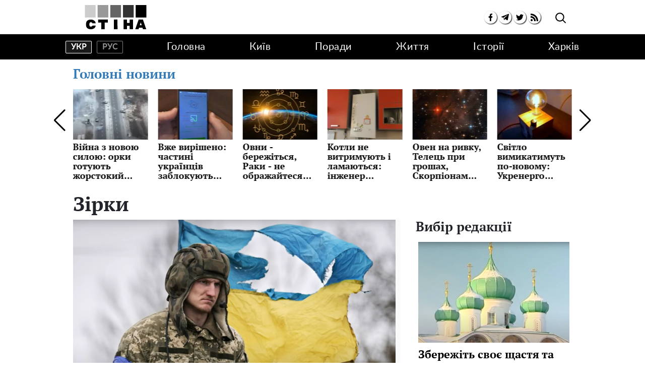

--- FILE ---
content_type: text/html; charset=UTF-8
request_url: https://stars.ukrainianwall.com/?page=7
body_size: 32194
content:
<!doctype html>
<html lang="uk">
    <head prefix="og: http://ogp.me/ns# fb: http://ogp.me/ns/fb# article: http://ogp.me/ns/article#">
        <meta charset="utf-8">
        <meta http-equiv="X-UA-Compatible" content="IE=edge">
        <meta name="viewport" content="width=device-width, initial-scale=1, shrink-to-fit=no">
        <title>Зірки страница 7 | Ukrainianwall.com</title>
        <link rel="dns-prefetch" href="https://aixcdn.com">
<link rel="dns-prefetch" href="https://cdn.ampproject.org">
<link rel="dns-prefetch" href="https://adservice.google.com">
<link rel="dns-prefetch" href="https://adservice.google.com.ua">
<link rel="dns-prefetch" href="https://www.google-analytics.com">
<link rel="dns-prefetch" href="https://pagead2.googlesyndication.com">
<link rel="dns-prefetch" href="https://googleads.g.doubleclick.net">

        <style>:root{--blue:#007bff;--indigo:#6610f2;--purple:#6f42c1;--pink:#e83e8c;--red:#dc3545;--orange:#fd7e14;--yellow:#ffc107;--green:#28a745;--teal:#20c997;--cyan:#17a2b8;--white:#fff;--gray:#6c757d;--gray-dark:#343a40;--primary:#007bff;--secondary:#6c757d;--success:#28a745;--info:#17a2b8;--warning:#ffc107;--danger:#dc3545;--light:#f8f9fa;--dark:#343a40;--breakpoint-xs:0;--breakpoint-sm:576px;--breakpoint-md:768px;--breakpoint-lg:992px;--breakpoint-xl:1200px;--font-family-sans-serif:-apple-system,BlinkMacSystemFont,"Segoe UI",Roboto,"Helvetica Neue",Arial,"Noto Sans","Liberation Sans",sans-serif,"Apple Color Emoji","Segoe UI Emoji","Segoe UI Symbol","Noto Color Emoji";--font-family-monospace:SFMono-Regular,Menlo,Monaco,Consolas,"Liberation Mono","Courier New",monospace}*,:after,:before{box-sizing:border-box}html{-webkit-text-size-adjust:100%;-webkit-tap-highlight-color:rgba(0,0,0,0);font-family:sans-serif;line-height:1.15}article,aside,figcaption,figure,footer,header,main,nav,section{display:block}body{background-color:#fff;color:#212529;font-family:-apple-system,BlinkMacSystemFont,Segoe UI,Roboto,Helvetica Neue,Arial,Noto Sans,Liberation Sans,sans-serif,Apple Color Emoji,Segoe UI Emoji,Segoe UI Symbol,Noto Color Emoji;font-size:1rem;font-weight:400;line-height:1.6;margin:0;text-align:left}[tabindex="-1"]:focus:not(:focus-visible){outline:0!important}hr{box-sizing:content-box;height:0;overflow:visible}h1,h2,h3,h4,h5,h6{margin-bottom:.5rem;margin-top:0}p{margin-bottom:1rem;margin-top:0}abbr[title]{border-bottom:0;cursor:help;text-decoration:underline;-webkit-text-decoration:underline dotted;text-decoration:underline dotted;-webkit-text-decoration-skip-ink:none;text-decoration-skip-ink:none}address{font-style:normal;line-height:inherit}address,dl,ol,ul{margin-bottom:1rem}dl,ol,ul{margin-top:0}ol ol,ol ul,ul ol,ul ul{margin-bottom:0}dt{font-weight:700}dd{margin-bottom:.5rem;margin-left:0}blockquote{margin:0 0 1rem}b,strong{font-weight:bolder}small{font-size:80%}sub,sup{font-size:75%;line-height:0;position:relative;vertical-align:baseline}sub{bottom:-.25em}sup{top:-.5em}a{background-color:transparent;color:#007bff;text-decoration:none}a:hover{color:#0056b3;text-decoration:underline}a:not([href]):not([class]),a:not([href]):not([class]):hover{color:inherit;text-decoration:none}code,pre{font-family:SFMono-Regular,Menlo,Monaco,Consolas,Liberation Mono,Courier New,monospace;font-size:1em}pre{-ms-overflow-style:scrollbar;margin-bottom:1rem;margin-top:0;overflow:auto}figure{margin:0 0 1rem}img{border-style:none}img,svg{vertical-align:middle}svg{overflow:hidden}table{border-collapse:collapse}caption{caption-side:bottom;color:#6c757d;padding-bottom:.75rem;padding-top:.75rem;text-align:left}th{text-align:inherit;text-align:-webkit-match-parent}label{display:inline-block;margin-bottom:.5rem}button{border-radius:0}button:focus:not(:focus-visible){outline:0}button,input,select,textarea{font-family:inherit;font-size:inherit;line-height:inherit;margin:0}button,input{overflow:visible}button,select{text-transform:none}[role=button]{cursor:pointer}select{word-wrap:normal}[type=button],[type=reset],[type=submit],button{-webkit-appearance:button}[type=button]:not(:disabled),[type=reset]:not(:disabled),[type=submit]:not(:disabled),button:not(:disabled){cursor:pointer}[type=button]::-moz-focus-inner,[type=reset]::-moz-focus-inner,[type=submit]::-moz-focus-inner,button::-moz-focus-inner{border-style:none;padding:0}input[type=checkbox],input[type=radio]{box-sizing:border-box;padding:0}textarea{overflow:auto;resize:vertical}fieldset{border:0;margin:0;min-width:0;padding:0}legend{color:inherit;display:block;font-size:1.5rem;line-height:inherit;margin-bottom:.5rem;max-width:100%;padding:0;white-space:normal;width:100%}progress{vertical-align:baseline}[type=number]::-webkit-inner-spin-button,[type=number]::-webkit-outer-spin-button{height:auto}[type=search]{-webkit-appearance:none;outline-offset:-2px}[type=search]::-webkit-search-decoration{-webkit-appearance:none}template{display:none}[hidden]{display:none!important}.h1,.h2,.h3,.h4,.h5,.h6,h1,h2,h3,h4,h5,h6{font-weight:500;line-height:1.2;margin-bottom:.5rem}.h1,h1{font-size:2.5rem}.h2,h2{font-size:2rem}.h3,h3{font-size:1.75rem}.h4,h4{font-size:1.5rem}.h5,h5{font-size:1.25rem}.h6,h6{font-size:1rem}.lead{font-size:1.25rem;font-weight:300}hr{border:0;border-top:1px solid rgba(0,0,0,.1);margin-bottom:1rem;margin-top:1rem}.small,small{font-size:.875em;font-weight:400}.mark,mark{background-color:#fcf8e3;padding:.2em}.blockquote{font-size:1.25rem;margin-bottom:1rem}.container{margin-left:auto;margin-right:auto;padding-left:15px;padding-right:15px;width:100%}@media (min-width:992px){.container{max-width:1020px}}.row{display:flex;flex-wrap:wrap;margin-left:-15px;margin-right:-15px}.col-12,.col-3,.col-4,.col-6,.col-8,.col-lg-12,.col-lg-3,.col-lg-4,.col-lg-6,.col-lg-8,.col-lg-9,.col-md,.col-md-12,.col-md-3,.col-md-4,.col-md-6,.col-md-8,.col-sm-12,.col-sm-4{padding-left:15px;padding-right:15px;position:relative;width:100%}.col-3{flex:0 0 25%;max-width:25%}.col-4{flex:0 0 33.33333333%;max-width:33.33333333%}.col-6{flex:0 0 50%;max-width:50%}.col-8{flex:0 0 66.66666667%;max-width:66.66666667%}.col-12{flex:0 0 100%;max-width:100%}@media (min-width:576px){.col-sm-4{flex:0 0 33.33333333%;max-width:33.33333333%}.col-sm-12{flex:0 0 100%;max-width:100%}}@media (min-width:768px){.col-md{flex-basis:0;flex-grow:1;max-width:100%}.col-md-3{flex:0 0 25%;max-width:25%}.col-md-4{flex:0 0 33.33333333%;max-width:33.33333333%}.col-md-6{flex:0 0 50%;max-width:50%}.col-md-8{flex:0 0 66.66666667%;max-width:66.66666667%}.col-md-12{flex:0 0 100%;max-width:100%}}@media (min-width:992px){.col-lg-3{flex:0 0 25%;max-width:25%}.col-lg-4{flex:0 0 33.33333333%;max-width:33.33333333%}.col-lg-6{flex:0 0 50%;max-width:50%}.col-lg-8{flex:0 0 66.66666667%;max-width:66.66666667%}.col-lg-9{flex:0 0 75%;max-width:75%}.col-lg-12{flex:0 0 100%;max-width:100%}}.form-control{background-clip:padding-box;background-color:#fff;border:1px solid #ced4da;border-radius:.25rem;color:#495057;display:block;font-size:1rem;font-weight:400;height:calc(1.6em + .75rem + 2px);line-height:1.6;padding:.375rem .75rem;transition:border-color .15s ease-in-out,box-shadow .15s ease-in-out;width:100%}@media (prefers-reduced-motion:reduce){.form-control{transition:none}}.form-control::-ms-expand{background-color:transparent;border:0}.form-control:focus{background-color:#fff;border-color:#80bdff;box-shadow:0 0 0 .2rem rgba(0,123,255,.25);color:#495057;outline:0}.form-control::-moz-placeholder{color:#6c757d;opacity:1}.form-control::placeholder{color:#6c757d;opacity:1}.form-control:disabled{background-color:#e9ecef;opacity:1}input[type=date].form-control,input[type=month].form-control,input[type=time].form-control{-webkit-appearance:none;-moz-appearance:none;appearance:none}select.form-control:-moz-focusring{color:transparent;text-shadow:0 0 0 #495057}select.form-control:focus::-ms-value{background-color:#fff;color:#495057}select.form-control[multiple],select.form-control[size],textarea.form-control{height:auto}.form-group{margin-bottom:1rem}.form-inline{align-items:center;display:flex;flex-flow:row wrap}@media (min-width:576px){.form-inline label{justify-content:center}.form-inline .form-group,.form-inline label{align-items:center;display:flex;margin-bottom:0}.form-inline .form-group{flex:0 0 auto;flex-flow:row wrap}.form-inline .form-control{display:inline-block;vertical-align:middle;width:auto}.form-inline .input-group{width:auto}}.btn{background-color:transparent;border:1px solid transparent;border-radius:.25rem;color:#212529;display:inline-block;font-size:1rem;font-weight:400;line-height:1.6;padding:.375rem .75rem;text-align:center;transition:color .15s ease-in-out,background-color .15s ease-in-out,border-color .15s ease-in-out,box-shadow .15s ease-in-out;-webkit-user-select:none;-moz-user-select:none;user-select:none;vertical-align:middle}@media (prefers-reduced-motion:reduce){.btn{transition:none}}.btn:hover{color:#212529;text-decoration:none}.btn.focus,.btn:focus{box-shadow:0 0 0 .2rem rgba(0,123,255,.25);outline:0}.btn.disabled,.btn:disabled{opacity:.65}.btn:not(:disabled):not(.disabled){cursor:pointer}a.btn.disabled,fieldset:disabled a.btn{pointer-events:none}.btn-primary{background-color:#007bff;border-color:#007bff;color:#fff}.btn-primary.focus,.btn-primary:focus,.btn-primary:hover{background-color:#0069d9;border-color:#0062cc;color:#fff}.btn-primary.focus,.btn-primary:focus{box-shadow:0 0 0 .2rem rgba(38,143,255,.5)}.btn-primary.disabled,.btn-primary:disabled{background-color:#007bff;border-color:#007bff;color:#fff}.btn-primary:not(:disabled):not(.disabled).active,.btn-primary:not(:disabled):not(.disabled):active,.show>.btn-primary.dropdown-toggle{background-color:#0062cc;border-color:#005cbf;color:#fff}.btn-primary:not(:disabled):not(.disabled).active:focus,.btn-primary:not(:disabled):not(.disabled):active:focus,.show>.btn-primary.dropdown-toggle:focus{box-shadow:0 0 0 .2rem rgba(38,143,255,.5)}.show>.btn-secondary.dropdown-toggle{background-color:#545b62;border-color:#4e555b;color:#fff}.show>.btn-secondary.dropdown-toggle:focus{box-shadow:0 0 0 .2rem hsla(208,6%,54%,.5)}.btn-success{background-color:#28a745;border-color:#28a745;color:#fff}.btn-success.focus,.btn-success:focus,.btn-success:hover{background-color:#218838;border-color:#1e7e34;color:#fff}.btn-success.focus,.btn-success:focus{box-shadow:0 0 0 .2rem rgba(72,180,97,.5)}.btn-success.disabled,.btn-success:disabled{background-color:#28a745;border-color:#28a745;color:#fff}.btn-success:not(:disabled):not(.disabled).active,.btn-success:not(:disabled):not(.disabled):active,.show>.btn-success.dropdown-toggle{background-color:#1e7e34;border-color:#1c7430;color:#fff}.btn-success:not(:disabled):not(.disabled).active:focus,.btn-success:not(:disabled):not(.disabled):active:focus,.show>.btn-success.dropdown-toggle:focus{box-shadow:0 0 0 .2rem rgba(72,180,97,.5)}.show>.btn-info.dropdown-toggle{background-color:#117a8b;border-color:#10707f;color:#fff}.show>.btn-info.dropdown-toggle:focus{box-shadow:0 0 0 .2rem rgba(58,176,195,.5)}.btn-warning{background-color:#ffc107;border-color:#ffc107;color:#212529}.btn-warning.focus,.btn-warning:focus,.btn-warning:hover{background-color:#e0a800;border-color:#d39e00;color:#212529}.btn-warning.focus,.btn-warning:focus{box-shadow:0 0 0 .2rem rgba(222,170,12,.5)}.btn-warning.disabled,.btn-warning:disabled{background-color:#ffc107;border-color:#ffc107;color:#212529}.btn-warning:not(:disabled):not(.disabled).active,.btn-warning:not(:disabled):not(.disabled):active,.show>.btn-warning.dropdown-toggle{background-color:#d39e00;border-color:#c69500;color:#212529}.btn-warning:not(:disabled):not(.disabled).active:focus,.btn-warning:not(:disabled):not(.disabled):active:focus,.show>.btn-warning.dropdown-toggle:focus{box-shadow:0 0 0 .2rem rgba(222,170,12,.5)}.show>.btn-danger.dropdown-toggle{background-color:#bd2130;border-color:#b21f2d;color:#fff}.show>.btn-danger.dropdown-toggle:focus{box-shadow:0 0 0 .2rem rgba(225,83,97,.5)}.show>.btn-light.dropdown-toggle{background-color:#dae0e5;border-color:#d3d9df;color:#212529}.show>.btn-light.dropdown-toggle:focus{box-shadow:0 0 0 .2rem hsla(210,4%,85%,.5)}.show>.btn-dark.dropdown-toggle{background-color:#1d2124;border-color:#171a1d;color:#fff}.show>.btn-dark.dropdown-toggle:focus{box-shadow:0 0 0 .2rem rgba(82,88,93,.5)}.show>.btn-outline-primary.dropdown-toggle{background-color:#007bff;border-color:#007bff;color:#fff}.show>.btn-outline-primary.dropdown-toggle:focus{box-shadow:0 0 0 .2rem rgba(0,123,255,.5)}.show>.btn-outline-secondary.dropdown-toggle{background-color:#6c757d;border-color:#6c757d;color:#fff}.show>.btn-outline-secondary.dropdown-toggle:focus{box-shadow:0 0 0 .2rem hsla(208,7%,46%,.5)}.show>.btn-outline-success.dropdown-toggle{background-color:#28a745;border-color:#28a745;color:#fff}.show>.btn-outline-success.dropdown-toggle:focus{box-shadow:0 0 0 .2rem rgba(40,167,69,.5)}.show>.btn-outline-info.dropdown-toggle{background-color:#17a2b8;border-color:#17a2b8;color:#fff}.show>.btn-outline-info.dropdown-toggle:focus{box-shadow:0 0 0 .2rem rgba(23,162,184,.5)}.show>.btn-outline-warning.dropdown-toggle{background-color:#ffc107;border-color:#ffc107;color:#212529}.show>.btn-outline-warning.dropdown-toggle:focus{box-shadow:0 0 0 .2rem rgba(255,193,7,.5)}.show>.btn-outline-danger.dropdown-toggle{background-color:#dc3545;border-color:#dc3545;color:#fff}.show>.btn-outline-danger.dropdown-toggle:focus{box-shadow:0 0 0 .2rem rgba(220,53,69,.5)}.show>.btn-outline-light.dropdown-toggle{background-color:#f8f9fa;border-color:#f8f9fa;color:#212529}.show>.btn-outline-light.dropdown-toggle:focus{box-shadow:0 0 0 .2rem rgba(248,249,250,.5)}.show>.btn-outline-dark.dropdown-toggle{background-color:#343a40;border-color:#343a40;color:#fff}.show>.btn-outline-dark.dropdown-toggle:focus{box-shadow:0 0 0 .2rem rgba(52,58,64,.5)}.btn-sm{border-radius:.2rem;font-size:.875rem;line-height:1.5;padding:.25rem .5rem}.btn-block{display:block;width:100%}.btn-block+.btn-block{margin-top:.5rem}input[type=button].btn-block,input[type=reset].btn-block,input[type=submit].btn-block{width:100%}.dropdown{position:relative}.dropdown-toggle{white-space:nowrap}.dropdown-toggle:after{border-bottom:0;border-left:.3em solid transparent;border-right:.3em solid transparent;border-top:.3em solid;content:"";display:inline-block;margin-left:.255em;vertical-align:.255em}.dropdown-toggle:empty:after{margin-left:0}.dropdown-menu{background-clip:padding-box;background-color:#fff;border:1px solid rgba(0,0,0,.15);border-radius:.25rem;color:#212529;display:none;float:left;font-size:1rem;left:0;list-style:none;margin:.125rem 0 0;min-width:10rem;padding:.5rem 0;position:absolute;text-align:left;top:100%;z-index:1000}.dropdown-menu-right{left:auto;right:0}.dropdown-item{background-color:transparent;border:0;clear:both;color:#212529;display:block;font-weight:400;padding:.25rem 1.5rem;text-align:inherit;white-space:nowrap;width:100%}.dropdown-item:focus,.dropdown-item:hover{background-color:#e9ecef;color:#16181b;text-decoration:none}.dropdown-item.active,.dropdown-item:active{background-color:#007bff;color:#fff;text-decoration:none}.dropdown-item.disabled,.dropdown-item:disabled{background-color:transparent;color:#adb5bd;pointer-events:none}.dropdown-menu.show{display:block}.pagination{border-radius:.25rem;display:flex;list-style:none;padding-left:0}.page-link{background-color:#fff;border:1px solid #dee2e6;color:#007bff;display:block;line-height:1.25;margin-left:-1px;padding:.5rem .75rem;position:relative}.page-link:hover{background-color:#e9ecef;border-color:#dee2e6;color:#0056b3;text-decoration:none;z-index:2}.page-link:focus{box-shadow:0 0 0 .2rem rgba(0,123,255,.25);outline:0;z-index:3}.page-item:first-child .page-link{border-bottom-left-radius:.25rem;border-top-left-radius:.25rem;margin-left:0}.page-item:last-child .page-link{border-bottom-right-radius:.25rem;border-top-right-radius:.25rem}.page-item.active .page-link{background-color:#007bff;border-color:#007bff;color:#fff;z-index:3}.page-item.disabled .page-link{background-color:#fff;border-color:#dee2e6;color:#6c757d;cursor:auto;pointer-events:none}.media{align-items:flex-start;display:flex}.border{border:1px solid #dee2e6!important}.clearfix:after{clear:both;content:"";display:block}.flex-column{flex-direction:column!important}.flex-wrap{flex-wrap:wrap!important}.overflow-hidden{overflow:hidden!important}.fixed-top{left:0;position:fixed;right:0;top:0;z-index:1030}.sr-only{clip:rect(0,0,0,0);border:0;height:1px;margin:-1px;overflow:hidden;padding:0;position:absolute;white-space:nowrap;width:1px}.text-right{text-align:right!important}.text-center{text-align:center!important}.text-capitalize{text-transform:capitalize!important}.text-muted{color:#6c757d!important}.visible{visibility:visible!important}body{overflow-y:scroll}@media (min-width:768px){body{padding-top:118px}}@media (max-width:767px){body{padding-top:68px}main{max-width:100vh;overflow:hidden}}main .container{padding-top:15px}@media (min-width:1019px){main .container{width:1020px}}a{font-family:Lato,Arial;font-weight:400}a:hover{text-decoration:none}.h2,.h3,h1{font-family:"PT Serif",Georgia,Helvetica;font-weight:700}.color-blue{color:#337ab7}.h3.color-blue{font-size:22px}@media (max-width:767px){.responsive-image{position:relative}.responsive-image img{bottom:0;display:block;height:100%;left:0;position:absolute;right:0;top:0;width:100%}.hidden-sm,.right-column{display:none}}@media (min-width:768px){.right-column .sticky-box{position:sticky;top:120px}}@font-face{font-display:swap;font-family:"PT Serif";font-style:normal;font-weight:700;src:url(/fonts/PTSerif-Bold.eot);src:url(/fonts/PTSerif-Bold.eot?#iefix) format("embedded-opentype"),url(/fonts/PTSerif-Bold.woff2) format("woff2"),url(/fonts/PTSerif-Bold.woff) format("woff"),url(/fonts/PTSerif-Bold.ttf) format("truetype")}@font-face{font-display:swap;font-family:Lato;font-style:normal;font-weight:400;src:url(/fonts/Lato-Regular.eot);src:url(/fonts/Lato-Regular.eot?#iefix) format("embedded-opentype"),url(/fonts/Lato-Regular.woff2) format("woff2"),url(/fonts/Lato-Regular.woff) format("woff"),url(/fonts/Lato-Regular.ttf) format("truetype")}@font-face{font-display:swap;font-family:Lato;font-style:normal;font-weight:700;src:url(/fonts/Lato-Bold.eot);src:url(/fonts/Lato-Bold.eot?#iefix) format("embedded-opentype"),url(/fonts/Lato-Bold.woff2) format("woff2"),url(/fonts/Lato-Bold.woff) format("woff"),url(/fonts/Lato-Bold.ttf) format("truetype")}@font-face{font-display:swap;font-family:"PT Serif";font-style:normal;font-weight:400;src:url(/fonts/PTSerif-Regular.eot);src:url(/fonts/PTSerif-Regular.eot?#iefix) format("embedded-opentype"),url(/fonts/PTSerif-Regular.woff2) format("woff2"),url(/fonts/PTSerif-Regular.woff) format("woff"),url(/fonts/PTSerif-Regular.ttf) format("truetype")}.footer,.navbar{background-color:#fff;font-family:Lato,Arial;font-weight:700;padding:0}@media (min-width:768px){.footer,.navbar{height:118px}}@media (max-width:767px){.footer,.navbar{height:68px}}.footer.fixed-top,.navbar.fixed-top{backface-visibility:hidden;z-index:1000001}.footer .mobile-search__container,.navbar .mobile-search__container{display:none}.footer .mobile-search__container--visible,.navbar .mobile-search__container--visible{background-color:#fff;bottom:0;display:block;left:0;position:fixed;right:0;top:65px}.footer .mobile-search__container--visible p,.navbar .mobile-search__container--visible p{display:block;font-size:30px;padding:50px 0 30px;text-align:center}.footer .mobile-search__container--visible .form-search,.navbar .mobile-search__container--visible .form-search{border:2px solid #000;position:relative}.footer .mobile-search__container--visible .form-search .form-control,.navbar .mobile-search__container--visible .form-search .form-control{background:0 0;border:none;color:#000;font-size:18px;height:45px;outline:0;padding:0 50px 0 10px;width:100%}.footer .mobile-search__container--visible .form-search .btn-search-submit,.navbar .mobile-search__container--visible .form-search .btn-search-submit{background:0 0;border:none;color:#000;font-size:30px;outline:0;padding-right:10px;position:absolute;right:0;top:-4px}.footer .nav-top,.navbar .nav-top{background-color:#fff;border-bottom:1px solid #dcdcdc;color:#000;height:68px}.footer .nav-top .container,.navbar .nav-top .container{align-items:center;display:flex;height:68px;justify-content:space-between}@media (min-width:768px){.footer .nav-top .container .mobile-search--icon,.navbar .nav-top .container .mobile-search--icon{display:none}}@media (max-width:767px){.footer .nav-top .container .nav-top--left,.navbar .nav-top .container .nav-top--left{position:absolute}.footer .nav-top .container .mobile-search--icon,.navbar .nav-top .container .mobile-search--icon{height:50px;padding:14px 0 0 20px;position:relative;width:50px}.footer .nav-top .container .mobile-search--icon .search-mobile--inner,.navbar .nav-top .container .mobile-search--icon .search-mobile--inner{height:25px;position:relative;width:25px}.footer .nav-top .container .mobile-search--icon .search--circle,.navbar .nav-top .container .mobile-search--icon .search--circle{background:none;border:2px solid #000;border-radius:50%;box-sizing:border-box;color:#fff;height:14px;left:5px;outline:0;position:absolute;top:1px;transition:all .5s ease;width:14px}.footer .nav-top .container .mobile-search--icon .search--circle-close,.navbar .nav-top .container .mobile-search--icon .search--circle-close{background:none;border:none;border-bottom:2px solid #000;border-radius:0;box-sizing:border-box;color:#fff;height:16px;left:0;outline:0;position:absolute;top:0;transform:rotate(-45deg);transition:all .5s ease;width:26px}.footer .nav-top .container .mobile-search--icon .search--circle:after,.navbar .nav-top .container .mobile-search--icon .search--circle:after{background-color:#000;content:"";height:2px;left:8px;position:absolute;top:13px;transform:rotate(45deg);transition:all .5s ease;width:13px}.footer .nav-top .container .mobile-search--icon .search--circle-close:after,.navbar .nav-top .container .mobile-search--icon .search--circle-close:after{background-color:#000;content:"";height:2px;left:0;position:absolute;top:14px;transform:rotate(270deg);transition:all .5s ease;width:26px}}.footer .nav-top--left,.navbar .nav-top--left{align-items:center;display:flex}.footer .nav-top--left .nav-social-links,.navbar .nav-top--left .nav-social-links{display:flex;justify-content:space-between;margin-right:60px}@media (max-width:767px){.footer .nav-top--left .nav-social-links,.navbar .nav-top--left .nav-social-links{display:none}}.footer .nav-top--left .nav-social-links a,.navbar .nav-top--left .nav-social-links a{align-items:center;border-radius:100%;box-shadow:1px 1px 2px #000;color:#000;display:flex;flex:0 0 25px;height:25px;justify-content:center;margin:0 2px;width:25px}.footer .nav-top--left .nav-social-links a span,.navbar .nav-top--left .nav-social-links a span{font-size:11px}.footer .nav-top--left .nav-social-links a span.icon-telegram,.navbar .nav-top--left .nav-social-links a span.icon-telegram{font-size:14px}.footer .nav-top--left .nav-social-links a:hover span,.navbar .nav-top--left .nav-social-links a:hover span{font-size:13px}.footer .nav-top--left .nav-social-links a:hover span.icon-telegram,.navbar .nav-top--left .nav-social-links a:hover span.icon-telegram{font-size:16px}.footer .nav-top--left .nav-social-links .twitter:hover svg,.navbar .nav-top--left .nav-social-links .twitter:hover svg{height:17px;width:17px}@media (min-width:768px){.footer .nav-top .nav-logotype,.footer .nav-top .nav-logotype svg,.navbar .nav-top .nav-logotype,.navbar .nav-top .nav-logotype svg{display:block;height:47.688px;width:168.859px}}@media (max-width:767px){.footer .nav-top .nav-logotype,.footer .nav-top .nav-logotype svg,.navbar .nav-top .nav-logotype,.navbar .nav-top .nav-logotype svg{display:block;height:47.141px;width:200px}}@media (max-width:400px){.footer .nav-top .nav-logotype,.navbar .nav-top .nav-logotype{margin-left:20px;width:190px}.footer .nav-top .nav-logotype svg,.navbar .nav-top .nav-logotype svg{width:190px}}.footer .nav-top .b__search--navbar,.navbar .nav-top .b__search--navbar{position:relative}@media (max-width:767px){.footer .nav-top .b__search--navbar,.navbar .nav-top .b__search--navbar{display:none}}.footer .nav-top .b__search--navbar.opened .form-search input,.navbar .nav-top .b__search--navbar.opened .form-search input{display:block;padding:4px 0 4px 10px;transition:all .3s ease-in-out;width:250px}.footer .nav-top .b__search--navbar.opened .form-search .btn-search-submit,.navbar .nav-top .b__search--navbar.opened .form-search .btn-search-submit{border:none;color:#000;cursor:pointer;display:block;margin-top:1px;position:relative}.footer .nav-top .b__search--navbar.opened .btn-search,.navbar .nav-top .b__search--navbar.opened .btn-search{display:none}.footer .nav-top .b__search--navbar.opened .btn-search--close,.navbar .nav-top .b__search--navbar.opened .btn-search--close{display:block}.footer .nav-top .b__search--navbar .form-search,.navbar .nav-top .b__search--navbar .form-search{background:none;display:flex;justify-content:flex-end}.footer .nav-top .b__search--navbar .form-search input,.navbar .nav-top .b__search--navbar .form-search input{background-color:#dadada;border:none;border-bottom:1px solid #fff;border-radius:0;color:#000;padding:0;width:0}.footer .nav-top .b__search--navbar .form-search input:focus,.navbar .nav-top .b__search--navbar .form-search input:focus{box-shadow:none}.footer .nav-top .b__search--navbar .form-search .btn-search-submit,.navbar .nav-top .b__search--navbar .form-search .btn-search-submit{background:none;border:none;border-bottom:1px solid #fff;border-radius:0;color:#fff;display:none;line-height:1;outline:0;padding:4px 10px 3px}.footer .nav-top .b__search--navbar .form-search .btn-search-submit:active:focus,.footer .nav-top .b__search--navbar .form-search .btn-search-submit:hover,.navbar .nav-top .b__search--navbar .form-search .btn-search-submit:active:focus,.navbar .nav-top .b__search--navbar .form-search .btn-search-submit:hover{background:none;box-shadow:none}.footer .nav-top .b__search--navbar .btn-search,.navbar .nav-top .b__search--navbar .btn-search{background:none;border:none;border-radius:0;color:#000;cursor:pointer;line-height:1;outline:0;padding:7px 10px 9px;position:absolute;right:0;top:2px}.footer .nav-top .b__search--navbar .btn-search--close,.navbar .nav-top .b__search--navbar .btn-search--close{background:none;border:none;cursor:pointer;display:none;height:16px;outline:0;padding:0;position:absolute;right:55px;top:13px;width:16px}.footer .nav-top .b__search--navbar .btn-search--close:after,.footer .nav-top .b__search--navbar .btn-search--close:before,.navbar .nav-top .b__search--navbar .btn-search--close:after,.navbar .nav-top .b__search--navbar .btn-search--close:before{background-color:#000;content:"";display:block;height:1px;position:absolute;width:16px}.footer .nav-top .b__search--navbar .btn-search--close:before,.navbar .nav-top .b__search--navbar .btn-search--close:before{top:0;transform:translate3d(0,7px,0) rotate(45deg)}.footer .nav-top .b__search--navbar .btn-search--close:after,.navbar .nav-top .b__search--navbar .btn-search--close:after{top:0;transform:translate3d(0,7px,0) rotate(-45deg)}.footer .nav,.navbar .nav{background-color:#000}.footer .nav-items .nav--lang-switcher,.navbar .nav-items .nav--lang-switcher{align-items:center;display:flex;justify-content:flex-start;margin:15px 0}.footer .nav-items .nav--lang-switcher .nav--lang-item,.navbar .nav-items .nav--lang-switcher .nav--lang-item{align-items:center;border:1px solid #828282;border-radius:2px;color:#939393;display:flex;font-weight:700;height:25px;justify-content:center;line-height:1;text-transform:uppercase;width:52px}.footer .nav-items .nav--lang-switcher .nav--lang-item:first-child,.navbar .nav-items .nav--lang-switcher .nav--lang-item:first-child{margin-right:10px}.footer .nav-items .nav--lang-switcher .nav--lang-item:hover,.navbar .nav-items .nav--lang-switcher .nav--lang-item:hover{opacity:.7}.footer .nav-items .nav--lang-switcher .nav--lang-item.active,.navbar .nav-items .nav--lang-switcher .nav--lang-item.active{background-color:#1a1919;border-color:#fff;color:#fff}.footer .nav-items .nav--lang-switcher .nav--lang-item.active:hover,.navbar .nav-items .nav--lang-switcher .nav--lang-item.active:hover{cursor:auto;opacity:1}@media (min-width:768px){.footer .nav-items,.navbar .nav-items{align-items:center;display:flex;height:50px;justify-content:space-between;list-style:none;margin-bottom:0;padding:0}.footer .nav-items .nav-social-links,.navbar .nav-items .nav-social-links{display:none}.footer .nav-items .nav-item .dropdown-menu,.navbar .nav-items .nav-item .dropdown-menu{left:auto;right:0}.footer .nav-items .nav-item .nav-link,.navbar .nav-items .nav-item .nav-link{color:#fff;font-size:20px;font-weight:400;letter-spacing:.5px;line-height:50px;padding:0}.footer .nav-items .nav-item .nav-link:hover,.navbar .nav-items .nav-item .nav-link:hover{color:#888}.footer .nav-items .nav-item-mobile,.navbar .nav-items .nav-item-mobile{display:none}}@media (max-width:767px){.footer .nav-items,.navbar .nav-items{display:none}}.footer .navbar-hamburger,.navbar .navbar-hamburger{display:none}@media (max-width:767px){.footer .navbar-hamburger,.navbar .navbar-hamburger{background:none;border:none;cursor:pointer;display:block;height:24px;outline:0;position:relative;transform:rotate(0deg);transition:.5s ease-in-out;width:35px}.footer .navbar-hamburger span,.navbar .navbar-hamburger span{background:#222;border-radius:9px;display:block;height:3px;left:0;opacity:1;position:absolute;transform:rotate(0deg);transition:.25s ease-in-out;width:100%}.footer .navbar-hamburger span:first-child,.navbar .navbar-hamburger span:first-child{top:0}.footer .navbar-hamburger span:nth-child(2),.footer .navbar-hamburger span:nth-child(3),.navbar .navbar-hamburger span:nth-child(2),.navbar .navbar-hamburger span:nth-child(3){top:10px}.footer .navbar-hamburger span:nth-child(4),.navbar .navbar-hamburger span:nth-child(4){top:20px}.footer.show-nav .navbar-hamburger span:first-child,.navbar.show-nav .navbar-hamburger span:first-child{left:50%;top:12px;width:0}.footer.show-nav .navbar-hamburger span:nth-child(2),.navbar.show-nav .navbar-hamburger span:nth-child(2){transform:rotate(45deg)}.footer.show-nav .navbar-hamburger span:nth-child(3),.navbar.show-nav .navbar-hamburger span:nth-child(3){transform:rotate(-45deg)}.footer.show-nav .navbar-hamburger span:nth-child(4),.navbar.show-nav .navbar-hamburger span:nth-child(4){left:50%;top:12px;width:0}.footer.show-nav .nav,.navbar.show-nav .nav{background-color:#fff;bottom:0;display:block;height:auto;left:0;margin-bottom:0;overflow-y:scroll;position:fixed;right:0;top:68px;z-index:1000}.footer.show-nav .nav .nav-items,.navbar.show-nav .nav .nav-items{display:flex;flex-wrap:wrap;list-style:none;padding:0 20px}.footer.show-nav .nav .nav-items li,.navbar.show-nav .nav .nav-items li{flex:0 0 100%;line-height:34px}.footer.show-nav .nav .nav-items li a,.navbar.show-nav .nav .nav-items li a{color:#000;font-size:20px;line-height:2em}.footer.show-nav .nav .nav-items .nav-item.dropdown,.footer.show-nav .nav .nav-items .nav-link.dropdown-toggle,.navbar.show-nav .nav .nav-items .nav-item.dropdown,.navbar.show-nav .nav .nav-items .nav-link.dropdown-toggle{display:none}.footer.show-nav .nav .nav-items .dropdown-menu,.navbar.show-nav .nav .nav-items .dropdown-menu{border:0;display:block;float:none;padding:0;position:static}.footer.show-nav .nav .nav-items .dropdown-menu a,.navbar.show-nav .nav .nav-items .dropdown-menu a{padding:0}.footer.show-nav .nav .nav-items .nav-social-links,.navbar.show-nav .nav .nav-items .nav-social-links{display:flex;flex-direction:row;padding:20px 0;width:100%}.footer.show-nav .nav .nav-items .nav-social-links a,.navbar.show-nav .nav .nav-items .nav-social-links a{align-items:center;border:2px solid #000;border-radius:100%;color:#000;display:flex;height:44px;justify-content:center;margin-right:10px;text-decoration:none;width:44px}.footer.show-nav .nav .nav-items .nav-social-links a span,.navbar.show-nav .nav .nav-items .nav-social-links a span{font-size:24px}}.footer{height:auto;position:relative;z-index:9}.footer p{font-weight:400;text-align:center}.footer .internal-links{margin-bottom:15px;text-align:center}.footer .internal-links a{color:#000;margin:0 10px}.footer .internal-links a:hover{color:#337ab7}@media (max-width:767px){.footer .internal-links{display:flex;flex-direction:column}.footer .internal-links a{display:block;font-size:18px;margin-bottom:15px}.footer .nav-top .container .nav-logotype{margin:0 auto}}.b_top-slider{margin-bottom:20px;max-width:990px;position:relative}@media (min-width:768px){.b_top-slider{height:183px}.b_top-slider .top-slider .swiper-wrapper a{display:block;margin-right:20px;text-decoration:none;width:148.333px}.b_top-slider .top-slider .swiper-wrapper a img{display:block;height:100px;width:148.333px}.b_top-slider .top-slider .swiper-wrapper h4{-webkit-line-clamp:4;-webkit-box-orient:vertical;color:#000;display:-webkit-box;font-family:"PT Serif",Georgia,Helvetica;font-size:18px;font-weight:700;height:83px;line-height:19px;margin-bottom:0;overflow:hidden;padding:5px 10px 5px 0;text-overflow:ellipsis}}@media (max-width:767px){.b_top-slider .top-slider .swiper-wrapper a{display:block}.b_top-slider .top-slider .swiper-wrapper a .responsive-image{padding-bottom:66%}.b_top-slider .top-slider .swiper-wrapper a .responsive-image:before{background:rgba(0,0,0,.5);content:"";display:block;height:100%;left:0;position:absolute;top:0;width:100%;z-index:1}.b_top-slider .top-slider .swiper-wrapper h4{color:#fff;font-family:Lato,Arial;font-size:18px;font-weight:700;left:10px;line-height:22px;position:absolute;top:10px;width:80%;z-index:2}}@media (min-width:768px){.b_top-slider .top-slider .swiper-wrapper .swiper-slide:hover h4{color:#505050;transition:all .5s ease-out}}.b_top-slider .swiper-button-next,.b_top-slider .swiper-button-prev{align-items:center;background-image:none;color:#000;display:flex;font-size:20px;justify-content:center;margin:0;outline:0;top:40px}.b_top-slider .swiper-button-next span,.b_top-slider .swiper-button-prev span{font-weight:700}@media (min-width:1019px){.b_top-slider .swiper-button-prev{left:-40px}.b_top-slider .swiper-button-next{right:-40px}}@media (max-width:767px){.b_top-slider .swiper-button-next,.b_top-slider .swiper-button-prev{background-color:hsla(0,0%,100%,.5);background-image:none;padding:7px 8px;top:80px;width:40px;z-index:10}.b_top-slider .swiper-button-prev{left:0}.b_top-slider .swiper-button-next{right:0}}.main-slider .swiper-wrapper .swiper-slide:hover h4{color:#505050}@media (min-width:768px){.main-slider .swiper-wrapper .swiper-slide img{display:block;height:400px;width:735px}}@media (max-width:767px){.main-slider .swiper-wrapper .swiper-slide .responsive-image{padding-bottom:66%}}.main-slider .swiper-wrapper .swiper-slide--title{background-color:#fafafa;color:#000;max-width:734px;padding:5px 10px 15px}.main-slider .swiper-wrapper .swiper-slide--title h4{font-family:"PT Serif",Georgia,Helvetica;font-weight:700}@media (min-width:768px){.main-slider .swiper-wrapper .swiper-slide--title h4{font-size:32px;line-height:32px}}@media (max-width:767px){.main-slider .swiper-wrapper .swiper-slide--title h4{font-size:18px;line-height:21px}}.main-slider .swiper-wrapper .swiper-slide--title p{font-size:18px;margin-bottom:10px}.main-slider .swiper-wrapper .swiper-slide--title .b__post--date{display:flex;justify-content:flex-end}.main-slider .swiper-wrapper .swiper-slide--title .b__post--date span{position:relative}.main-slider .swiper-wrapper .swiper-slide--title .b__post--date span svg{left:-17px;position:absolute;top:-2px}@media (max-width:768px){.main-slider .swiper-wrapper .swiper-slide--title{padding:5px 10px}}.main-slider:hover .swiper-button-next,.main-slider:hover .swiper-button-prev{background:hsla(0,0%,100%,.5);transition:all .5s ease-out}.main-slider .swiper-button-next,.main-slider .swiper-button-prev{align-items:center;background-image:none;background:hsla(0,0%,100%,.24);color:#000;display:flex;height:53px;justify-content:center;margin:0;outline:0;top:200px;width:51px}.main-slider .swiper-button-next span,.main-slider .swiper-button-prev span{color:#000;font-size:30px;font-weight:700}@media (min-width:768px){.main-slider .swiper-button-prev{left:0}.main-slider .swiper-button-next{right:0}}@media (max-width:767px){.main-slider .swiper-button-next,.main-slider .swiper-button-prev{background-color:hsla(0,0%,85%,.76);top:100px;width:45px}.main-slider .swiper-button-next span,.main-slider .swiper-button-prev span{font-size:20px}.main-slider .swiper-button-prev{left:0}.main-slider .swiper-button-next{right:0}.home .b__post--date{justify-content:flex-end}}.b__post{margin-bottom:20px;position:relative}.b__post:hover a h4{color:#505050;transition:all .5s ease-out}.b__post h4{color:#000;font-family:"PT Serif",Georgia,Helvetica;font-weight:700}.b__post-newsfeed{margin-top:20px}.b__post-newsfeed .b_post-bold a{font-weight:700}@media (min-width:768px){.b__post-newsfeed .b__post{font-family:Lato,Arial}.b__post-newsfeed .b__post--media{display:flex;flex-direction:row}.b__post-newsfeed .b__post time{color:#e40206;font-weight:700}.b__post-newsfeed .b__post time svg{display:none}.b__post-newsfeed .b__post a{color:#000;font-size:16px;line-height:22px;padding-left:16px}.b__post-newsfeed .b__post a:hover{color:#505050;transition:all .5s ease-out}.b__post-newsfeed .b__post-bold a{font-weight:700}.b__post-newsfeed .b__post--image{display:none}}@media (max-width:767px){.b__post-newsfeed .b__post{display:flex}.b__post-newsfeed .b__post--media{display:flex;flex-direction:column-reverse;justify-content:space-between}.b__post-newsfeed .b__post--media a{color:#000;font-family:Lato,Arial;font-size:16px;line-height:1.2;padding-bottom:6px}.b__post-newsfeed .b__post--media time{align-items:center;color:#706f6f;display:flex;font-family:Lato,Arial;font-size:13px;justify-content:flex-end;line-height:13px;text-align:right}.b__post-newsfeed .b__post--media time span{padding-left:17px;position:relative}.b__post-newsfeed .b__post--media time span svg{left:0;position:absolute;top:-2px}.b__post-newsfeed .b__post--image{display:block;flex:0 0 150px;height:100px;margin-right:10px}.b__post-newsfeed .b__post--image img{display:block;height:100px;width:150px}}.b__post--card{margin:0 auto 20px;width:300px}.b__post--card img{display:block;height:200px;width:300px}.b__post--card h4{font-family:"PT Serif",Georgia,Helvetica;font-size:22px;line-height:26px;padding:10px 0}.b__post--card .b__post--date{justify-content:flex-end}.b__post--card .b__post--date span{padding-left:17px;position:relative}.b__post--card .b__post--date span svg{left:0;position:absolute;top:-2px}.b__post--image-md{margin-bottom:30px}.b__post--image-md .b__post--text{padding-top:10px}.b__post--image-md .b__post--text .b__post--caption{justify-content:flex-end}.b__post--image-md .b__post--date span{padding-left:17px;position:relative}.b__post--image-md .b__post--date span svg{left:0;position:absolute;top:-2px}@media (min-width:768px){.b__post--image-md .responsive-image{height:250px;width:350px}.b__post--image-md .responsive-image img{display:block;height:250px;width:350px}}@media (min-width:768px) and (max-width:991px){.b__post--image-md .responsive-image{height:100%;width:100%}.b__post--image-md .responsive-image img{display:block;height:100%;width:100%}}@media (max-width:767px){.b__post--image-md .responsive-image{height:0;padding-bottom:66%;position:relative}.b__post--image-md .responsive-image img{bottom:0;height:100%;left:0;position:absolute;right:0;top:0;width:100%}.b__post--image-md .b__post--text{padding:5px 0}.b__post--image-md .b__post--text h4{font-size:16px;line-height:21px}}.b__post--image-sm .b__post--text h4{padding-top:10px}.b__post--image-sm .b__post--date span{padding-left:17px;position:relative}.b__post--image-sm .b__post--date span svg{left:0;position:absolute;top:-2px}@media (min-width:768px){.b__post--image-sm{display:flex}.b__post--image-sm img{display:block;height:180px;width:225px}.b__post--image-sm .b__post--media{padding-left:10px}.b__post--image-sm .b__post--media h4{font-size:20px}.b__post--image-sm .b__post--media .b__post--date span{padding-left:17px;position:relative}.b__post--image-sm .b__post--media .b__post--date span svg{left:0;position:absolute;top:-2px}}@media (max-width:767px){.b__post--image-sm .responsive-image{padding-bottom:66%}.b__post--image-sm h4{padding:5px 0}}.b__post--image-sm h4{font-size:16px;line-height:21px}.b__post--image-xs{display:flex;margin-bottom:30px}.b__post--image-xs .b__post--text{display:flex;flex-direction:column;justify-content:space-between;padding-left:10px}.b__post--image-xs img{display:block;height:100px;width:150px}.b__post--image-xs h4{font-size:16px;line-height:21px;margin-bottom:0}.b__post--image-xs .b__post--date span{padding-left:17px;position:relative}.b__post--image-xs .b__post--date span svg{left:0;position:absolute;top:-2px}.b__post--lead{font-family:Lato,Arial;margin-bottom:10px}.b__post--date{align-items:center;color:#706f6f;display:flex;flex-direction:row;font-family:Lato,Arial;font-size:13px;line-height:1;white-space:nowrap}@media (min-width:768px){.b__post--caption{align-items:center;display:flex;justify-content:space-between}}@media (max-width:767px){.b__post--date{padding-top:10px}}.b__post--top-news .responsive-image{height:0;padding-bottom:60%;position:relative}.b__post--top-news .responsive-image img{bottom:0;height:100%;left:0;position:absolute;right:0;top:0;width:100%}.showbiz-news{justify-content:center;padding:20px 0}.showbiz-news .b__post{color:#fff;display:block;position:relative}.showbiz-news .b__post img{display:block;filter:brightness(80%) contrast(80%)}.showbiz-news .b__post h4{font-size:18px;position:absolute}.showbiz-news .b__post--date{bottom:10px;color:#fff;position:absolute;right:10px}.showbiz-news .b__post--date:before{color:#fff}.showbiz-news .b__post--image-vertical,.showbiz-news .b__post--image-vertical img{height:500px;width:225px}.showbiz-news .b__post--image-vertical h4{bottom:30px;left:10px;right:10px}.showbiz-news .b__post--image-horizontal{height:225px;margin-bottom:24px;width:450px}.showbiz-news .b__post--image-horizontal img{height:225px;width:450px}.showbiz-news .b__post--image-horizontal h4{left:10px;right:10px;top:10px}.showbiz-news .b__post--image-square,.showbiz-news .b__post--image-square img{height:250px;width:210px}.showbiz-news .b__post--image-square h4{left:10px;right:10px}.showbiz-news .b__post--image-square.left h4{top:10px}.showbiz-news .b__post--image-square.right h4{bottom:30px}.b__related-post{display:flex;flex-direction:row;flex-wrap:wrap;justify-content:space-between}.b__related-post .b__post--image-lg{flex:0 0 100%}@media (min-width:768px){.b__related-post .b__post--image-lg img{height:390px;width:650px}.b__related-post .b__post--image-md{flex:0 0 320px}.b__related-post .b__post--image-md img{height:240px;width:320px}}@media (max-width:767px){.b__related-post .b__post--image-md .responsive-image{padding-bottom:66%}}.b__related-post .b__post--date{justify-content:flex-end}.b__media--news{display:flex;flex-wrap:wrap}.h2,.h3{display:block;font-size:26px;line-height:1;padding:0 0 10px}@media (max-width:767px){.home a.h3{display:none}}.pagination{justify-content:center;margin:10px auto}.pagination .page-link{border:none;color:#000}.pagination .page-link:focus{box-shadow:none}.pagination .page-item.active .page-link{background-color:#7d7d7d;color:#fff}.pagination .page-item .page-link{color:#000;outline:0}@media (max-width:767px){.pagination .page-item:nth-child(6),.pagination .page-item:nth-child(7),.pagination .page-item:nth-child(8),.pagination .page-item:nth-child(9){display:none}}.search .b__post--image-md{display:flex}.search .b__post--image-md img{display:block;height:100px;width:150px}.search .form-search{position:relative}.search .form-search input{outline:0;width:90%}.search .form-search .btn-search{background-color:#bbb;border-radius:0 .25rem .25rem 0;bottom:0;position:absolute;right:0;top:0}.search .b__post--text{padding:0 0 0 10px;width:100%}@media (max-width:767px){.search .b__post--text{display:flex;flex-direction:column;justify-content:space-between}.search .b__post--text .b__post--lead{display:none}}.b__read-more{color:#000;display:block;font-weight:700;margin:15px 0;text-align:center}.b__read-more span{font-size:12px;font-weight:700}.contacts main{padding:50px 0}.contacts h1{font-family:"PT Serif",Georgia,Helvetica;margin-bottom:25px}.contacts .b__contacts--right{display:flex;flex-direction:column;font-size:18px;justify-content:center}.contacts .b__contacts--right p{margin-bottom:0}.contacts .b__contacts--right address a{color:#000;display:block}.contacts .b__contacts--right address a[href^=mailto]{color:#337ab7}.ai-placement{margin:0 auto 20px;text-align:center}.b__title--error-404{font-family:"PT Serif",Georgia,Helvetica;font-size:32px;padding:50px 0;text-align:center}.b__subscription-form{background-color:#111;margin-bottom:20px}.b__subscription-form .h2{color:#fff;font-family:Lato,Arial;padding:10px 0;text-align:center}.b__subscription-form--image{display:block;height:309px;width:650px}.b__subscription-form.square .h2{font-size:23px}.b__subscription-form.square .b__subscription-form--image{height:310px;width:310px}.b__subscription-form.square .sp-form .sp-field,.b__subscription-form.square .sp-form .sp-field.sp-button-container{flex:0 0 100%}.b__subscription-form.square .sp-form .sp-field.sp-button-container .sp-button{width:100%}.b__subscription-form .sp-form{margin-bottom:0;width:auto}.b__subscription-form .sp-form .sp-field .sp-form-control{border-radius:0}.b__subscription-form .sp-form .sp-field .sp-form-control:focus{outline-color:#006eb0}.b__subscription-form .sp-form .sp-field .sp-form-control::-moz-placeholder{color:#111}.b__subscription-form .sp-form .sp-field .sp-form-control::placeholder{color:#111}.b__subscription-form .sp-form .sp-field .sp-button{background-color:transparent;border:1px solid;border-radius:0}.b__subscription-form .sp-form .sp-field .sp-button:hover{top:0}.b_trends{display:flex;flex-direction:row;height:25px;margin-bottom:8px;width:100%}.b_trends-icon{height:25px;width:25px}.b_trends-icon svg{display:block}.b_trends-items{align-items:center;display:flex;overflow:hidden;text-overflow:ellipsis;white-space:nowrap}.b_trends a{background-color:#ffee7f;border-radius:5px;color:#000;display:block;font-size:14px;height:25px;margin-left:4px;padding:3px 10px;text-transform:uppercase}.b_trends a:hover{background-color:#ffde00;cursor:pointer}.b__popular-news .b__post--text h4{-webkit-line-clamp:5;-webkit-box-orient:vertical;display:-webkit-box;overflow:hidden;text-overflow:ellipsis}a.btn-ms{animation:shake 6s infinite alternate;background:url(/img/facebook-mes-icon.png) no-repeat;background-position:50%;background-size:contain;bottom:15px;display:block;height:90px;position:fixed;right:15px;width:90px;z-index:10}@keyframes shake{45%,5%{transform:translate3d(0,-1px,0)}10%,40%{transform:translate3d(0,2px,0)}15%,25%,35%{transform:translate3d(0,-4px,0)}20%,30%{transform:translate3d(0,4px,0)}}.b__category-news .b__post .b__post--date span{padding-left:17px;position:relative}.b__category-news .b__post .b__post--date span svg{left:0;position:absolute;top:-2px}@media (min-width:767px){.b__category-news .b__post--media{display:flex;flex-direction:column;justify-content:space-around;padding-left:20px}.b__category-news .b__post--media .b__post--date{justify-content:flex-end}}.b__popular-article{background:#5c5c5c;border:1px solid hsla(249,8%,82%,.75);color:#fff;margin:25px -15px;position:relative}.b__popular-article span{background:#3e3e3e;border-bottom:1px solid hsla(249,8%,82%,.75);display:block;font-weight:700;padding:10px 15px}.b__popular-article--inner{padding:15px 15px 30px}.b__popular-article--inner a{align-items:center;color:#fff;display:flex;flex-direction:row}.b__popular-article--inner a:before{content:"-";display:block;padding-right:15px}.b__popular-article--inner a h4{font-size:18px;font-weight:400;margin:15px 0}.b__popular-article--inner a:hover h4{color:#cacaca;text-decoration:underline}.b__popular-article--more{bottom:13px;color:#fff;font-size:16px;position:absolute;right:10px;text-decoration:underline}.b__popular-article--more:hover{color:#cacaca;text-decoration:underline}@media (max-width:767px){.b__popular-article--more{display:none}}.editors-team{display:flex}.editors-team h1{display:flex;font-family:"PT Serif",Georgia,Helvetica;justify-content:center;margin-bottom:30px;width:100%}@media (min-width:768px){.editors-team{flex-direction:row;flex-wrap:wrap;justify-content:space-between}}@media (max-width:767px){.editors-team{flex-direction:column}}.editors-team .b-editor{align-items:center;background-color:#e6e6e6;border-radius:10px;display:flex;flex-direction:column;margin-bottom:20px;padding:15px}@media (min-width:768px){.editors-team .b-editor{flex:0 0 23%}}.editors-team .b-editor--img{border:1px solid #e4e4e4;border-radius:100%;height:100px;margin-bottom:15px;overflow:hidden;position:relative;width:100px}.editors-team .b-editor--img img{display:block;height:100px;width:100px}.editors-team .b-editor h4{display:block;font-family:Lato,Arial;font-size:18px;margin-bottom:0}.editors-team .b-editor h5{color:#4d4d4d;display:block;font-family:Lato,Arial;font-size:14px;margin-bottom:0;text-align:center}.b__link-more{align-items:center;border:1px solid #000;border-radius:2px;box-sizing:border-box;color:#000;display:flex;font-size:20px;height:40px;justify-content:center;line-height:106.2%;margin:30px auto;width:230px}.b__popular-news-top{display:flex;flex-wrap:wrap}@media (min-width:768px){.b__popular-news-top{padding-bottom:15px}}.b__popular-news-top .b__top-news--item{align-items:center;color:#000;display:flex;font-size:15px;font-weight:600;line-height:20px;margin-bottom:10px;padding-left:15px;position:relative}.b__popular-news-top .b__top-news--item:before{background-color:#008aff;border-radius:50%;content:"";height:5px;left:0;position:absolute;top:50%;transform:translateY(-60%);width:5px}.b__popular-news-top .b__top-news--item:hover{text-decoration:underline}@media (min-width:768px){.b__popular-news-top .b__top-news--item{padding:0 15px;width:50%}}.subscribe-in-article{align-items:center;background-color:#f1f1f1;display:flex;flex-direction:row;justify-content:space-around;margin-bottom:15px;margin-top:15px;text-align:center}@media (min-width:768px){.subscribe-in-article{flex-direction:row;padding:15px}}@media (max-width:767px){.subscribe-in-article{flex-direction:column;margin-left:-15px;margin-right:-15px;padding-bottom:15px;padding-top:15px}}.subscribe-in-article p{font-size:18px;line-height:1}@media (min-width:768px){.subscribe-in-article p{margin-bottom:0}}@media (max-width:767px){.subscribe-in-article p{margin-bottom:15px}}.subscribe-in-article .btn-group{display:flex;flex-direction:row}.subscribe-in-article a{align-items:center;color:#fff;display:flex;justify-content:center;width:250px}@media (max-width:767px){.subscribe-in-article a{margin:0 10px}}@media (min-width:768px){.subscribe-in-article a{margin-left:auto;margin-right:auto;width:250px}}.subscribe-in-article a.telegram{background-color:#0070a8}.subscribe-in-article a.google{background-color:#386cd2}@media (max-width:767px){.subscribe-in-article a{margin-bottom:15px;padding-bottom:10px;padding-top:10px}}.subscribe-in-article a svg{height:26px;margin-right:5px;width:26px}.privacy-policy{backface-visibility:hidden;background-color:#fafafa;display:none;flex-direction:row;justify-content:center;left:0;position:fixed;right:0;z-index:10}@media (min-width:768px){.privacy-policy{flex-direction:row;padding-bottom:5px;padding-top:5px;top:118px}}@media (max-width:767px){.privacy-policy{flex-direction:column;padding:10px;text-align:justify;top:68px}}.privacy-policy p{font-size:14px;margin:0}.privacy-policy p a{color:#0b3e6f;text-decoration:underline}.privacy-policy button{background:none;background-color:#008100;border:none;border-radius:3px;color:#fff;font-size:14px}@media (min-width:768px){.privacy-policy button{margin-left:20px}}@media (max-width:767px){.privacy-policy button{display:block;margin:10px auto 0;padding:5px 15px;width:150px}}.author-info{background-color:#e6e6e6;border-radius:15px;color:#000;display:flex;margin-bottom:20px;padding:15px}@media (min-width:768px){.author-info{flex-direction:row}}@media (max-width:767px){.author-info{align-items:center;flex-direction:column}}.author-info .author-image{border-radius:15px;height:150px;overflow:hidden;width:150px}@media (min-width:768px){.author-info .author-image{flex:0 0 150px;margin-right:15px}}@media (max-width:767px){.author-info .author-image{margin-bottom:15px}}.author-info .author-image img{display:block}.author-info .author-name{font-size:23px;line-height:1;margin:0 0 10px}@media (max-width:767px){.author-info .author-name{text-align:center}}.author-info .author-position{font-size:15px;line-height:1}@media (min-width:768px){.author-info .author-position{margin-bottom:10px}}@media (max-width:767px){.author-info .author-position{text-align:center}}.author-info .author-links{display:flex;flex-direction:row}@media (min-width:768px){.author-info .author-links{margin-bottom:10px}}@media (max-width:767px){.author-info .author-links{justify-content:center;margin:20px 0}}.author-info .author-links a{background-color:#fff;background-repeat:no-repeat;background-size:contain;display:block;overflow:hidden}@media (min-width:768px){.author-info .author-links a{border-radius:3px;height:24px;margin-right:10px;width:24px}}@media (max-width:767px){.author-info .author-links a{border-radius:10px;height:36px;margin:0 10px;width:36px}}.author-info .author-links .fb{background-image:url(/img/social-media/fb.png)}.author-info .author-links .tw{background-image:url(/img/social-media/tw.png)}.author-info .author-links .linkedin{background-image:url(/img/social-media/linkedin.png)}.author-info .author-links .instagram{background-image:url(/img/social-media/instagram.png)}.author-info .author-description{font-size:14px;line-height:18px}@media (max-width:767px){.author-info .author-description{text-align:justify}}.contact-email{margin-bottom:15px;text-align:center}.contact-email a{color:#000;font-size:18px}.category h1,.tag h1{font-family:"PT Serif",Georgia,Helvetica;font-weight:700}.category .b__category-news,.tag .b__category-news{background-color:#fafafa}.category .b__category-news .b__post--date,.tag .b__category-news .b__post--date{margin-right:10px}.category .b__category-news .b__post--date span,.tag .b__category-news .b__post--date span{padding-left:17px;position:relative}.category .b__category-news .b__post--date span svg,.tag .b__category-news .b__post--date span svg{left:0;position:absolute;top:-2px}.category .b__post a,.tag .b__post a{color:#000;display:block}.category .b__post h4,.tag .b__post h4{font-family:"PT Serif",Georgia,Helvetica;font-weight:700}@media (min-width:768px){.category .b__post--top-news img,.tag .b__post--top-news img{display:block;height:390px;width:640px}}@media (max-width:767px){.category .b__post--top-news .responsive-image,.tag .b__post--top-news .responsive-image{padding-bottom:66%}.category .b__post--top-news h4,.tag .b__post--top-news h4{font-size:18px}}.category .b__post--top-news h4,.tag .b__post--top-news h4{padding:5px 10px}.category .b__post--top-news .b__post--lead,.tag .b__post--top-news .b__post--lead{font-size:19px;line-height:23px;margin-bottom:10px;padding:5px 10px}.category .b__post--top-news .b__post--date,.tag .b__post--top-news .b__post--date{justify-content:flex-end}.category .b__post--image-sm,.tag .b__post--image-sm{clear:both;display:flex}@media (min-width:767px){.category .b__post--image-sm .b__post--media,.tag .b__post--image-sm .b__post--media{display:flex;flex-direction:column;justify-content:space-around;padding-left:20px}}.category .b__post--image-sm .b__post--media h4,.tag .b__post--image-sm .b__post--media h4{font-size:22px;margin-bottom:15px}.category .b__post--image-sm .b__post--media .b__post--description,.tag .b__post--image-sm .b__post--media .b__post--description{font-size:18px;line-height:22px;margin-bottom:20px}.category .b__post--image-sm .b__post--media .b__post--date,.tag .b__post--image-sm .b__post--media .b__post--date{justify-content:flex-end}@media (max-width:767px){.category .b__post--image-sm,.tag .b__post--image-sm{flex-direction:column}.category .b__post--image-sm .b__post--media h4,.tag .b__post--image-sm .b__post--media h4{font-size:18px;margin-bottom:15px;padding:5px 10px}}@media (min-width:768px){article{background-color:#fafafa;font-family:Lato,Arial;font-size:21px;font-weight:400;line-height:33px;margin-bottom:15px;padding:15px}}@media (max-width:767px){article{background-color:#fafafa;font-family:"PT Serif",Georgia,Helvetica;font-size:16px;line-height:21px;margin-bottom:15px;padding:17px 15px}}article h1{font-family:"PT Serif",Georgia,Helvetica;font-weight:700}@media (max-width:767px){article h1{font-size:24px;font-weight:700;line-height:26px;margin:0 0 10px}}article .b__post--date span{padding-left:17px;position:relative}article .b__post--date span svg{left:0;position:absolute;top:-2px}@media (min-width:768px){article .b__breadcrumbs{display:flex;flex-direction:row;flex-wrap:wrap;font-size:18px;line-height:21px;list-style:none;margin:0;padding:10px 0}article .b__breadcrumbs a{color:#000}article .b__breadcrumbs--arrow{padding:0 5px}article .b__breadcrumbs .active a{color:#4e4b4b}article .b__post--caption .author{font-size:15px;margin:0}article .b__post--caption .author a{color:#505050}article .b__post--caption .author a:hover{text-decoration:underline}}@media (max-width:767px){article .b__breadcrumbs{display:none}article .b__post--date{justify-content:flex-end}article .b__post--caption{align-items:center;display:flex;justify-content:space-between;margin-bottom:15px}article .b__post--caption p{margin:0}article .b__post--caption .author{color:#505050;font-size:15px}article .b__post--caption .b__post--date{padding:0}}@media (min-width:768px){article .b__share-buttons,article .b__share-buttons a{display:flex;flex-direction:row}article .b__share-buttons a{align-items:center;color:#000;font-size:26px;height:40px;justify-content:center;width:40px}}@media (max-width:767px){article .b__share-buttons{display:none}}@media (min-width:768px){article .article-lead{font-family:Lato,Arial;font-size:21px;font-style:italic;font-weight:400;line-height:33px;margin-bottom:15px}}@media (max-width:767px){article .article-lead{line-height:18px;margin-bottom:15px}}@media (min-width:768px){article h2{font-size:24px}}@media (max-width:767px){article h2{font-size:20px;margin-bottom:15px}}article a{color:#006eb5}article p{margin-bottom:10px}@media (max-width:767px){article p{font-weight:400}article p img{max-width:100%}}article iframe,article img,article video{max-width:100%}article figure{margin:20px auto;text-align:center}article figure .responsive-image{margin:0 auto;position:relative}article figure .responsive-image img{bottom:0;height:100%;left:0;position:absolute;right:0;top:0;width:100%}@media (max-width:767px){article figure{margin-left:-15px;margin-right:-15px}}article blockquote{border-left:5px solid #eee;font-size:17.5px;margin:0 0 20px;padding:10px 20px;word-break:break-word}article blockquote p{line-height:26px}article blockquote span{display:block;font-size:14px;text-align:right}article .article-gallery{margin:20px auto}article .article-gallery .swiper-button-next,article .article-gallery .swiper-button-prev{align-items:center;background-image:none;background:hsla(0,0%,100%,.24);display:flex;height:53px;justify-content:center;outline:0;width:51px}article .article-gallery .swiper-button-next span,article .article-gallery .swiper-button-prev span{color:#000;display:block;font-size:30px;font-weight:700}article .article-gallery .title{font-size:14px}article .image-description{background-color:#fafafa;font-size:14px;padding:10px}article .article-embed{margin-bottom:15px}article .article-embed video{max-width:100%}article .article-embed.embed-giphy video{height:100%;width:100%}article .article-embed.embed-twitter iframe{margin-left:auto;margin-right:auto}article .article-embed.embed-facebook{text-align:center}@media (max-width:767px){article .article-embed.embed-facebook .fb-post span{width:100%!important}}article .embed-youtube{margin-bottom:20px;margin-top:20px}article .embed-youtube .responsive-image{position:relative}article .embed-youtube .responsive-image .responsive-figure{height:100%;left:0;position:absolute;top:0;width:100%}article .embed-youtube .responsive-image .responsive-figure iframe{height:100%;width:100%}article footer{background-color:#fafafa}article footer .article-author{display:flex;flex-direction:row;margin-bottom:10px}article footer .author-img--box{border-radius:100%;height:36px;margin-right:14px;overflow:hidden;width:36px}article footer .author-img--box img{display:block;height:36px;width:36px}article footer .author-name{display:flex;flex-direction:column}article footer .author-name .name{color:#505050;font-size:16px;line-height:1;margin-bottom:4px}article footer .author-name .name:hover{text-decoration:underline}article footer .author-name .position{font-size:16px;line-height:1}article footer .b__share-buttons{display:none}@media (max-width:767px){article footer .b__share-buttons{display:flex;flex-direction:row;margin:15px 0}article footer .b__share-buttons a{align-items:center;border-radius:4px;color:#fff;display:flex;font-size:26px;height:40px;justify-content:center;width:40px}article footer .b__share-buttons a svg{fill:#fff}article footer .b__share-buttons a.facebook{background-color:#3b5998;margin-right:20px}article footer .b__share-buttons a.telegram{background-color:#38a5e0;margin-right:20px}article footer .b__share-buttons a.viber{background-color:#7b519e}}.article-gallery{background-color:#fafafa;height:650px;position:relative}.article-gallery .figure{align-items:center;display:flex;height:650px;justify-content:center}.article-gallery .capture{background-color:hsla(0,0%,90%,.8);bottom:0;left:0;padding:5px 10px;position:absolute;right:0}@media (min-width:1020px){span.label{background-color:#007bff;color:#fff;font-size:14px;font-weight:700;height:30px;padding:5px 15px 3px;position:absolute;right:10px;text-transform:uppercase;top:10px}span.label-business_and_finance,span.label-economics,span.label-important,span.label-life,span.label-news,span.label-visuals{background-color:#05727a}span.label-community,span.label-politics,span.label-press-releases,span.label-world{background-color:#1467e5}span.label-life_style,span.label-society,span.label-tehnology,span.label-tests{background-color:#9600b4}a.label{font-size:12px;font-weight:700;line-height:1;text-transform:uppercase}}@media (min-width:1020px) and (max-width:767px){a.label{margin-bottom:5px}}@media (min-width:1020px){a.label-business_and_finance,a.label-economics,a.label-important,a.label-life,a.label-news,a.label-visuals{color:#05727a}a.label-community,a.label-politics,a.label-press-releases,a.label-world{color:#1467e5}a.label-life_style,a.label-society,a.label-tehnology,a.label-tests{color:#9600b4}}@media (max-width:1019px){.label{display:none}}.toplinks{margin-bottom:25px;width:250px}.toplinks a{display:block}.anchorH2{position:relative}.anchorH2 div{position:absolute;top:-120px}.dossier .alphabet-filter{display:flex;justify-content:flex-end}.dossier .alphabet-filter a{background-color:#fafafa;box-shadow:0 0 1px #cacaca;display:block;margin:0 4px;padding:4px 10px}.dossier .alphabet-filter a:hover{box-shadow:0 0 1px #9b9b9b}.dossier .alphabet-filter a.selected{box-shadow:0 0 2px #007bff}.dossier .box-group h3{margin-bottom:15px;position:relative}.dossier .box-group h3:before{background-image:url("data:image/svg+xml;charset=utf-8,%3Csvg xmlns='http://www.w3.org/2000/svg'%3E%3Cdefs%3E%3Cpattern id='a' patternUnits='userSpaceOnUse' width='4' height='1'%3E%3Cpath stroke='%23000' stroke-width='2' d='M0 0v5'/%3E%3C/pattern%3E%3C/defs%3E%3Crect width='100%25' height='100%25' fill='url(%23a)'/%3E%3C/svg%3E");bottom:0;content:"";display:block;height:1px;left:0;position:absolute;width:100%}.nts-ad{align-items:center;display:flex;flex-direction:column;justify-content:center}.nts-ad-h280{min-height:280px}.nts-ad-h600{justify-content:flex-start;min-height:600px}@font-face{font-family:swiper-icons;font-style:normal;font-weight:400;src:url("data:application/font-woff;charset=utf-8;base64, [base64]//wADZ2x5ZgAAAywAAADMAAAD2MHtryVoZWFkAAABbAAAADAAAAA2E2+eoWhoZWEAAAGcAAAAHwAAACQC9gDzaG10eAAAAigAAAAZAAAArgJkABFsb2NhAAAC0AAAAFoAAABaFQAUGG1heHAAAAG8AAAAHwAAACAAcABAbmFtZQAAA/gAAAE5AAACXvFdBwlwb3N0AAAFNAAAAGIAAACE5s74hXjaY2BkYGAAYpf5Hu/j+W2+MnAzMYDAzaX6QjD6/4//Bxj5GA8AuRwMYGkAPywL13jaY2BkYGA88P8Agx4j+/8fQDYfA1AEBWgDAIB2BOoAeNpjYGRgYNBh4GdgYgABEMnIABJzYNADCQAACWgAsQB42mNgYfzCOIGBlYGB0YcxjYGBwR1Kf2WQZGhhYGBiYGVmgAFGBiQQkOaawtDAoMBQxXjg/wEGPcYDDA4wNUA2CCgwsAAAO4EL6gAAeNpj2M0gyAACqxgGNWBkZ2D4/wMA+xkDdgAAAHjaY2BgYGaAYBkGRgYQiAHyGMF8FgYHIM3DwMHABGQrMOgyWDLEM1T9/w8UBfEMgLzE////P/5//f/V/xv+r4eaAAeMbAxwIUYmIMHEgKYAYjUcsDAwsLKxc3BycfPw8jEQA/[base64]/uznmfPFBNODM2K7MTQ45YEAZqGP81AmGGcF3iPqOop0r1SPTaTbVkfUe4HXj97wYE+yNwWYxwWu4v1ugWHgo3S1XdZEVqWM7ET0cfnLGxWfkgR42o2PvWrDMBSFj/IHLaF0zKjRgdiVMwScNRAoWUoH78Y2icB/yIY09An6AH2Bdu/UB+yxopYshQiEvnvu0dURgDt8QeC8PDw7Fpji3fEA4z/PEJ6YOB5hKh4dj3EvXhxPqH/SKUY3rJ7srZ4FZnh1PMAtPhwP6fl2PMJMPDgeQ4rY8YT6Gzao0eAEA409DuggmTnFnOcSCiEiLMgxCiTI6Cq5DZUd3Qmp10vO0LaLTd2cjN4fOumlc7lUYbSQcZFkutRG7g6JKZKy0RmdLY680CDnEJ+UMkpFFe1RN7nxdVpXrC4aTtnaurOnYercZg2YVmLN/d/gczfEimrE/fs/bOuq29Zmn8tloORaXgZgGa78yO9/cnXm2BpaGvq25Dv9S4E9+5SIc9PqupJKhYFSSl47+Qcr1mYNAAAAeNptw0cKwkAAAMDZJA8Q7OUJvkLsPfZ6zFVERPy8qHh2YER+3i/BP83vIBLLySsoKimrqKqpa2hp6+jq6RsYGhmbmJqZSy0sraxtbO3sHRydnEMU4uR6yx7JJXveP7WrDycAAAAAAAH//wACeNpjYGRgYOABYhkgZgJCZgZNBkYGLQZtIJsFLMYAAAw3ALgAeNolizEKgDAQBCchRbC2sFER0YD6qVQiBCv/H9ezGI6Z5XBAw8CBK/m5iQQVauVbXLnOrMZv2oLdKFa8Pjuru2hJzGabmOSLzNMzvutpB3N42mNgZGBg4GKQYzBhYMxJLMlj4GBgAYow/P/PAJJhLM6sSoWKfWCAAwDAjgbRAAB42mNgYGBkAIIbCZo5IPrmUn0hGA0AO8EFTQAA") format("woff")}:root{--swiper-theme-color:#007aff}.swiper{display:block;list-style:none;margin-left:auto;margin-right:auto;overflow:hidden;padding:0}.swiper,.swiper-wrapper{position:relative;z-index:1}.swiper-wrapper{box-sizing:content-box;display:flex;height:100%;transform:translateZ(0);transition-property:transform;transition-timing-function:var(--swiper-wrapper-transition-timing-function,initial);width:100%}.swiper-slide{display:block;flex-shrink:0;height:100%;position:relative;transition-property:transform;width:100%}@keyframes swiper-preloader-spin{0%{transform:rotate(0deg)}to{transform:rotate(1turn)}}:root{--swiper-navigation-size:44px}.swiper-button-next,.swiper-button-prev{align-items:center;color:var(--swiper-navigation-color,var(--swiper-theme-color));cursor:pointer;display:flex;height:var(--swiper-navigation-size);justify-content:center;margin-top:calc(0px - var(--swiper-navigation-size)/2);position:absolute;top:var(--swiper-navigation-top-offset,50%);width:calc(var(--swiper-navigation-size)/44*27);z-index:10}.swiper-button-next svg,.swiper-button-prev svg{height:100%;-o-object-fit:contain;object-fit:contain;transform-origin:center;width:100%}.swiper-button-prev{left:var(--swiper-navigation-sides-offset,10px);right:auto}.swiper-button-next:after,.swiper-button-prev:after{font-family:swiper-icons;font-size:var(--swiper-navigation-size);font-variant:normal;letter-spacing:0;line-height:1;text-transform:none!important}.swiper-button-prev:after{content:"prev"}.swiper-button-next{left:auto;right:var(--swiper-navigation-sides-offset,10px)}.swiper-button-next:after{content:"next"}.swiper-pagination-bullets-dynamic .swiper-pagination-bullet-active{transform:scale(1)}.swiper-pagination-bullet-active{background:var(--swiper-pagination-color,var(--swiper-theme-color));opacity:var(--swiper-pagination-bullet-opacity,1)}
</style>
        <link rel="apple-touch-icon" sizes="57x57" href="https://stars.ukrainianwall.com/icons/apple-icon-57x57.png">
<link rel="apple-touch-icon" sizes="60x60" href="https://stars.ukrainianwall.com/icons/apple-icon-60x60.png">
<link rel="apple-touch-icon" sizes="72x72" href="https://stars.ukrainianwall.com/icons/apple-icon-72x72.png">
<link rel="apple-touch-icon" sizes="76x76" href="https://stars.ukrainianwall.com/icons/apple-icon-76x76.png">
<link rel="apple-touch-icon" sizes="114x114" href="https://stars.ukrainianwall.com/icons/apple-icon-114x114.png">
<link rel="apple-touch-icon" sizes="120x120" href="https://stars.ukrainianwall.com/icons/apple-icon-120x120.png">
<link rel="apple-touch-icon" sizes="144x144" href="https://stars.ukrainianwall.com/icons/apple-icon-144x144.png">
<link rel="apple-touch-icon" sizes="152x152" href="https://stars.ukrainianwall.com/icons/apple-icon-152x152.png">
<link rel="apple-touch-icon" sizes="180x180" href="https://stars.ukrainianwall.com/icons/apple-icon-180x180.png">
<link rel="icon" type="image/png" sizes="192x192"  href="https://stars.ukrainianwall.com/icons/android-icon-192x192.png">
<link rel="icon" type="image/png" sizes="32x32" href="https://stars.ukrainianwall.com/icons/favicon-32x32.png">
<link rel="icon" type="image/png" sizes="96x96" href="https://stars.ukrainianwall.com/icons/favicon-96x96.png">
<link rel="icon" type="image/png" sizes="16x16" href="https://stars.ukrainianwall.com/icons/favicon-16x16.png">
<link rel="manifest" href="/manifest.json">
<meta name="msapplication-TileColor" content="#ffffff">
<meta name="msapplication-TileImage" content="https://stars.ukrainianwall.com/icons/ms-icon-144x144.png">
<meta name="theme-color" content="#000000">        <link rel="canonical" href="https://stars.ukrainianwall.com/?page=7">
    
            <link rel="amphtml" href="https://amp.ukrainianwall.com/category/stars?page=7">
    
    
    
                                <meta property="og:url" content="https://stars.ukrainianwall.com/?page=7">
                                        <meta property="og:site_name" content="Ukrainianwall.com">
                                        <meta property="og:type" content="website">
                                        <meta property="og:title" content="Ukrainianwall.com">
                                        <meta property="og:description" content="Зірки страница 7 | Ukrainianwall.com">
                                                                                                                                                                                                
                        <meta name="twitter:url" content="https://stars.ukrainianwall.com/?page=7">
                                <meta name="twitter:title" content="Ukrainianwall.com">
                                <meta name="twitter:desctiption" content="Зірки страница 7 | Ukrainianwall.com">
                                            <meta name="twitter:card" content="summary_large_image">
            
            <meta property="fb:app_id" content="874047456032285">
    
    <meta name="facebook-domain-verification" content="lo34vh0q5v875wj376hp29i72k0ftp" />

        <link rel="alternate" hreflang="ru" href="https://stars.ukrainianwall.com/ru?page=7">
            <link rel="alternate" hreflang="uk" href="https://stars.ukrainianwall.com/?page=7">
    

<link rel="alternate" type="application/rss+xml" title="Ukrainianwall.com" href="https://ukrainianwall.com/feed/rss2.xml">
<link rel="search" type="application/opensearchdescription+xml" title="Ukrainianwall.com" href="https://stars.ukrainianwall.com/opensearch.xml">                <script>
    var adsinserter = adsinserter || {};
    adsinserter.tags = ["category","category-stars"];
</script>
            </head>
    <body class="category">

                            
        <nav class="navbar fixed-top flex-column">

    <div class="nav-top">

        <div class="container">


            <button class="navbar-hamburger" aria-label="menu">
                <span></span>
                <span></span>
                <span></span>
                <span></span>
            </button>

            <a href="https://ukrainianwall.com" class="nav-logotype" title="Ukrainianwall.com">
    <svg xmlns="http://www.w3.org/2000/svg" viewBox="0 0 1022 400">
        <path class="st0" fill="#CCC" d="M0 0h178v206H0z"/><path class="st1" fill="#999" d="M211 0h178v206H211z"/>
        <path class="st2" fill="#666" d="M422 0h178v206H422z"/><path class="st3" fill="#333" d="M633 0h178v206H633z"/>
        <path d="M 844 0 L 1022 0 L 1022 206 L 844 206 L 844 0 Z M 124.3 340.2 L 178 340.2 C 178 355.5 170.6 370.2 160 379.6 C 142.3 395.2 123 400 100 400 C 73.6 400 54.2 394.5 38 380.6 C 21.8 366.7 19 349.9 19 327.2 L 19 314.2 C 19 291.6 22.5 274.4 38 260.5 C 54 246.1 71.6 240.5 99.2 240.5 C 125 240.5 141.9 246.4 160 262.7 C 170.3 271.9 178 286 178 301.2 L 124.3 301.2 C 124.3 293 113 284.1 99.2 284.1 C 85.2 284.1 74.2 293 74.2 314.2 C 74.2 316.3 74 324.9 74 327.2 C 74 348.1 83 356.9 98.9 356.9 C 113 357 124.3 348.1 124.3 340.2 Z M 328.1 288.9 L 328.1 400 L 272.1 400 L 272.1 288.9 L 218.9 288.9 L 218.9 240.5 L 381.1 240.5 L 381.1 288.9 L 328.1 288.9 Z M 540.511 239.845 L 540.511 239.433 L 480.755 240 L 480.755 399.5 L 541.812 399.5 L 540.678 240.163 L 540.854 240.163 L 540.854 240.426 L 540.874 240.426 L 540.308 240.616 L 540.854 240.049 L 540.287 239.745 L 540.511 239.745 L 540.511 239.845 Z M 801 240 L 801 399.5 L 743.8 399.5 L 743.8 343.8 L 700.1 343.8 L 700.1 399.5 L 643 399.5 L 643 240 L 700.2 240 L 700.2 295.2 L 743.9 295.2 L 743.9 240 L 801 240 Z M 964.5 240 L 893.5 240 L 837.5 399.5 L 891.4 399.4 L 900 376 L 957.2 376 L 965.3 399.5 L 1019.5 399.6 L 964.5 240 Z M 928.5 286.9 L 944 333.2 L 912.9 333.2 L 928.5 286.9 Z"/></svg>
</a>



            <a class="mobile-search--icon" id="mobile-search--icon">
                <div class="search-mobile--inner">
                    <div class="search--circle"></div>
                </div>
            </a>

            <div class="nav-top--left">

                
                    
                       
                    
                       
                

                <div class="nav-social-links">


            <a href="https://www.facebook.com/7-%D0%B4%D0%BD%D0%B5%D0%B9-109393357133549" target="_blank" class="fb" rel="noopener nofollow" aria-label="facebook">
            <svg width="15" height="15" viewBox="-5 0 20 20" xmlns="http://www.w3.org/2000/svg"><path d="M6.821 20v-9h2.733L10 7H6.821V5.052C6.821 4.022 6.848 3 8.287 3h1.458V.14c0-.043-1.253-.14-2.52-.14C4.58 0 2.924 1.657 2.924 4.7V7H0v4h2.923v9h3.898z" fill="#000" fill-rule="evenodd"/></svg>
        </a>
    
            <a href="https://t.me/ukrainianwall" target="_blank" class="telegram" rel="noopener nofollow" aria-label="telegram">
            <svg width="20" height="20" xmlns="http://www.w3.org/2000/svg" viewBox="0 0 24 24" xml:space="preserve"><path d="M19.2 4.4 2.9 10.7c-1.1.4-1.1 1.1-.2 1.3l4.1 1.3 1.6 4.8c.2.5.1.7.6.7.4 0 .6-.2.8-.4l2-2 4.2 3.1c.8.4 1.3.2 1.5-.7l2.8-13.1c.3-1.1-.4-1.7-1.1-1.3zm-2.1 3-7.8 7.1-.3 3.3L7.4 13l9.2-5.8c.4-.3.8-.1.5.2z"/><path style="fill:none" d="M0 0h24v24H0z"/></svg>
        </a>
            
            <a href="https://twitter.com/ukrwallnews" target="_blank" class="twitter" rel="noopener nofollow" aria-label="twitter">

            <svg width="15" height="15" viewBox="0 -2 20 20" xmlns="http://www.w3.org/2000/svg"><path d="M6.29 16c7.547 0 11.675-6.156 11.675-11.495 0-.175 0-.349-.012-.522A8.265 8.265 0 0 0 20 1.89a8.273 8.273 0 0 1-2.356.637A4.07 4.07 0 0 0 19.448.293a8.303 8.303 0 0 1-2.606.98 4.153 4.153 0 0 0-5.806-.175 4.006 4.006 0 0 0-1.187 3.86A11.717 11.717 0 0 1 1.392.738 4.005 4.005 0 0 0 2.663 6.13 4.122 4.122 0 0 1 .8 5.625v.051C.801 7.6 2.178 9.255 4.092 9.636a4.144 4.144 0 0 1-1.852.069c.537 1.646 2.078 2.773 3.833 2.806A8.315 8.315 0 0 1 0 14.185a11.754 11.754 0 0 0 6.29 1.812" fill="#000" fill-rule="evenodd"/></svg>
        </a>
    
    <a href="https://ukrainianwall.com/feed/rss2.xml" target="_blank" class="rss" rel="noopener nofollow" aria-label="rss">
        <svg width="15" height="15" viewBox="0 0 1920 1920" xmlns="http://www.w3.org/2000/svg"><path d="M53.333 628.96c682.454 0 1237.76 555.2 1237.76 1237.76v53.333H882.24v-53.333c0-457.067-371.84-828.907-828.907-828.907H0V628.96zm0-628.96C1082.56 0 1920 837.44 1920 1866.667V1920h-408.853v-53.333c0-803.84-653.974-1457.814-1457.814-1457.814H0V0zM267.19 1386.667c146.774 0 266.134 119.36 266.134 266.133 0 146.773-119.36 266.24-266.134 266.24S.95 1799.573.95 1652.8c0-146.773 119.467-266.133 266.24-266.133z" fill-rule="evenodd"/></svg>
    </a>
</div>



                <div class="b__search--navbar">

                    <form class="form-search" action="https://ukrainianwall.com/search">
                        <input required name="query" class="form-control" type="search"
                               placeholder="Пошук" aria-label="Пошук"  autofocus="autofocus" >
                        <button class="btn-search-submit" type="submit">

                            <svg width="25" height="25" viewBox="0 0 24 24" fill="none" xmlns="http://www.w3.org/2000/svg"><path d="M15.796 15.811 21 21m-3-10.5a7.5 7.5 0 1 1-15 0 7.5 7.5 0 0 1 15 0z" stroke="#000" stroke-width="2" stroke-linecap="round" stroke-linejoin="round"/></svg>

                        </button>
                    </form>

                    <button class="btn-search" aria-label="search">

                        <svg width="25" height="25" viewBox="0 0 24 24" fill="none" xmlns="http://www.w3.org/2000/svg"><path d="M15.796 15.811 21 21m-3-10.5a7.5 7.5 0 1 1-15 0 7.5 7.5 0 0 1 15 0z" stroke="#000" stroke-width="2" stroke-linecap="round" stroke-linejoin="round"/></svg>

                    </button>

                    <button class="btn-search--close"></button>

                </div>

            </div>


        </div>

    </div>

    <div class="nav">

        <ul class="nav-items container">

            <div class="nav--lang-switcher mobile">
                <a class="nav--lang-item active"
                   href="https://stars.ukrainianwall.com/?page=7">укр</a>
                <a class="nav--lang-item "
                   href="https://stars.ukrainianwall.com/ru?page=7">рус</a>
            </div>

            <li class="nav-item">
                <a class="nav-link active" href="https://ukrainianwall.com" title="Головна">
                    Головна
                </a>
            </li>

            
                                    <li class="nav-item">
                        <a class="nav-link active" href="https://kyiv.ukrainianwall.com/" title="Київ">
                            Київ
                        </a>
                    </li>
                                    <li class="nav-item">
                        <a class="nav-link active" href="https://porady.ukrainianwall.com/" title="Поради">
                            Поради
                        </a>
                    </li>
                                    <li class="nav-item">
                        <a class="nav-link active" href="https://life.ukrainianwall.com/" title="Життя">
                            Життя
                        </a>
                    </li>
                                    <li class="nav-item">
                        <a class="nav-link active" href="https://histories.ukrainianwall.com/" title="Історії">
                            Історії
                        </a>
                    </li>
                                    <li class="nav-item">
                        <a class="nav-link active" href="https://kharkiv.ukrainianwall.com/" title="Харків">
                            Харків
                        </a>
                    </li>
                
                

                
                    
                       
                    
                        
                            
                                
                                    
                                
                            

                        

                    
                

                <div class="nav-social-links">


            <a href="https://www.facebook.com/7-%D0%B4%D0%BD%D0%B5%D0%B9-109393357133549" target="_blank" class="fb" rel="noopener nofollow" aria-label="facebook">
            <svg width="15" height="15" viewBox="-5 0 20 20" xmlns="http://www.w3.org/2000/svg"><path d="M6.821 20v-9h2.733L10 7H6.821V5.052C6.821 4.022 6.848 3 8.287 3h1.458V.14c0-.043-1.253-.14-2.52-.14C4.58 0 2.924 1.657 2.924 4.7V7H0v4h2.923v9h3.898z" fill="#000" fill-rule="evenodd"/></svg>
        </a>
    
            <a href="https://t.me/ukrainianwall" target="_blank" class="telegram" rel="noopener nofollow" aria-label="telegram">
            <svg width="20" height="20" xmlns="http://www.w3.org/2000/svg" viewBox="0 0 24 24" xml:space="preserve"><path d="M19.2 4.4 2.9 10.7c-1.1.4-1.1 1.1-.2 1.3l4.1 1.3 1.6 4.8c.2.5.1.7.6.7.4 0 .6-.2.8-.4l2-2 4.2 3.1c.8.4 1.3.2 1.5-.7l2.8-13.1c.3-1.1-.4-1.7-1.1-1.3zm-2.1 3-7.8 7.1-.3 3.3L7.4 13l9.2-5.8c.4-.3.8-.1.5.2z"/><path style="fill:none" d="M0 0h24v24H0z"/></svg>
        </a>
            
            <a href="https://twitter.com/ukrwallnews" target="_blank" class="twitter" rel="noopener nofollow" aria-label="twitter">

            <svg width="15" height="15" viewBox="0 -2 20 20" xmlns="http://www.w3.org/2000/svg"><path d="M6.29 16c7.547 0 11.675-6.156 11.675-11.495 0-.175 0-.349-.012-.522A8.265 8.265 0 0 0 20 1.89a8.273 8.273 0 0 1-2.356.637A4.07 4.07 0 0 0 19.448.293a8.303 8.303 0 0 1-2.606.98 4.153 4.153 0 0 0-5.806-.175 4.006 4.006 0 0 0-1.187 3.86A11.717 11.717 0 0 1 1.392.738 4.005 4.005 0 0 0 2.663 6.13 4.122 4.122 0 0 1 .8 5.625v.051C.801 7.6 2.178 9.255 4.092 9.636a4.144 4.144 0 0 1-1.852.069c.537 1.646 2.078 2.773 3.833 2.806A8.315 8.315 0 0 1 0 14.185a11.754 11.754 0 0 0 6.29 1.812" fill="#000" fill-rule="evenodd"/></svg>
        </a>
    
    <a href="https://ukrainianwall.com/feed/rss2.xml" target="_blank" class="rss" rel="noopener nofollow" aria-label="rss">
        <svg width="15" height="15" viewBox="0 0 1920 1920" xmlns="http://www.w3.org/2000/svg"><path d="M53.333 628.96c682.454 0 1237.76 555.2 1237.76 1237.76v53.333H882.24v-53.333c0-457.067-371.84-828.907-828.907-828.907H0V628.96zm0-628.96C1082.56 0 1920 837.44 1920 1866.667V1920h-408.853v-53.333c0-803.84-653.974-1457.814-1457.814-1457.814H0V0zM267.19 1386.667c146.774 0 266.134 119.36 266.134 266.133 0 146.773-119.36 266.24-266.134 266.24S.95 1799.573.95 1652.8c0-146.773 119.467-266.133 266.24-266.133z" fill-rule="evenodd"/></svg>
    </a>
</div>



                    </ul>
    </div>
    <div class="mobile-search__container container">
        <p>Пошук</p>
        <form class="form-search" action="https://ukrainianwall.com/search">
            <input required name="query" class="form-control" type="search"
                   placeholder="Пошук" aria-label="Пошук"  autofocus="autofocus" >
            <button class="btn-search-submit" type="submit">
                <svg width="30" height="30" viewBox="0 0 24 24" fill="none" xmlns="http://www.w3.org/2000/svg"><path d="M15.796 15.811 21 21m-3-10.5a7.5 7.5 0 1 1-15 0 7.5 7.5 0 0 1 15 0z" stroke="#000" stroke-width="2" stroke-linecap="round" stroke-linejoin="round"/></svg>
            </button>
        </form>
    </div>

</nav>


        <div class="privacy-policy">

            <p>Продовжуючи переглядати Ukrainianwall.com Ви підтверджуєте, що ознайомилися з <a href="https://ukrainianwall.com/privacy-policy" target="_blank">Політикою конфіденційності</a> і згодні
            з використанням файлів cookie.</p>
        <button class="btn-privacy-policy-hide">Зрозумів</button>
    
</div>
        <div id="adpartner_branding">

            <main>
                    <div class="container">

        <a class="h2 color-blue" href="https://ukrainianwall.com/news">
        Головні новини
    </a>

    <div class="b_top-slider">

        <div class="swiper top-slider">

            <div class="swiper-wrapper">

                
                
                                            <a href="https://stars.ukrainianwall.com/75514-bolshoy-cerkovnyy-prazdnik-rozhdestvo-svyatitelya-nikolaya-chudotvorca-chto-kategoricheski-nelzya-delat-v-etot-den" class="swiper-slide">

                            <div class="responsive-image">
                                <picture>
                                    <source srcset="https://ukrainianwall.com/crops/6b37da/384x253/2/0/2021/08/10/8OG3mpL1Ml9P0T3a0ULCQrExJPVXFnOzuB6QWB5T.png.webp 450w, https://ukrainianwall.com/crops/7a78d8/150x100/2/0/2021/08/10/8OG3mpL1Ml9P0T3a0ULCQrExJPVXFnOzuB6QWB5T.png.webp" type="image/webp">
                                    <source srcset="https://ukrainianwall.com/crops/2d02c7/384x253/2/0/2021/08/10/8OG3mpL1Ml9P0T3a0ULCQrExJPVXFnOzuB6QWB5T.png 450w, https://ukrainianwall.com/crops/987396/150x100/2/0/2021/08/10/8OG3mpL1Ml9P0T3a0ULCQrExJPVXFnOzuB6QWB5T.png" type="image/png">
                                    <img src="https://ukrainianwall.com/crops/987396/150x100/2/0/2021/08/10/8OG3mpL1Ml9P0T3a0ULCQrExJPVXFnOzuB6QWB5T.png" width="384" height="253"
                                         style="background-color:rgba(106,110,121,1)" alt="Церква. Фото: скріншот Youtube відео"
                                            >
                                </picture>
                            </div>

                            <h4>Велике церковне свято Різдво святителя Миколая Чудотворця: що категорично не можна робити в цей день</h4>

                        </a>
                    
                
                                            <a href="https://week.ukrainianwall.com/155634-viyna-z-novoyu-siloyu-orki-gotuyut-zhorstokiy-nastup-de" class="swiper-slide">

                            <div class="responsive-image">
                                <picture>
                                    <source srcset="https://ukrainianwall.com/crops/075df3/384x253/2/0/2022/03/16/BXDqS60tKw12yBr3eLcWvLIgRgtZomqLE4QwjEc9.png.webp 450w, https://ukrainianwall.com/crops/c3e03d/150x100/2/0/2022/03/16/BXDqS60tKw12yBr3eLcWvLIgRgtZomqLE4QwjEc9.png.webp" type="image/webp">
                                    <source srcset="https://ukrainianwall.com/crops/c22601/384x253/2/0/2022/03/16/BXDqS60tKw12yBr3eLcWvLIgRgtZomqLE4QwjEc9.png 450w, https://ukrainianwall.com/crops/44b494/150x100/2/0/2022/03/16/BXDqS60tKw12yBr3eLcWvLIgRgtZomqLE4QwjEc9.png" type="image/png">
                                    <img src="https://ukrainianwall.com/crops/44b494/150x100/2/0/2022/03/16/BXDqS60tKw12yBr3eLcWvLIgRgtZomqLE4QwjEc9.png" width="384" height="253"
                                         style="background-color:rgba(139,145,151,1)" alt="Ворожа техніка рф. Фото: скріншот YouTube-відео"
                                            loading="lazy">
                                </picture>
                            </div>

                            <h4>Війна з новою силою: орки готують жорстокий наступ - де</h4>

                        </a>
                    
                
                                            <a href="https://week.ukrainianwall.com/155632-vzhe-virisheno-chastini-ukrajinciv-zablokuyut-dostup-do-privat24-komu-gotuvatis" class="swiper-slide">

                            <div class="responsive-image">
                                <picture>
                                    <source srcset="https://ukrainianwall.com/crops/ca20d6/384x253/2/0/2025/09/06/JUWEgR319NEm6ESbCeHn0lE7F7ng5sRDp4tEn0xI.jpg.webp 450w, https://ukrainianwall.com/crops/ea7eaa/150x100/2/0/2025/09/06/JUWEgR319NEm6ESbCeHn0lE7F7ng5sRDp4tEn0xI.jpg.webp" type="image/webp">
                                    <source srcset="https://ukrainianwall.com/crops/dda977/384x253/2/0/2025/09/06/JUWEgR319NEm6ESbCeHn0lE7F7ng5sRDp4tEn0xI.jpg 450w, https://ukrainianwall.com/crops/493a35/150x100/2/0/2025/09/06/JUWEgR319NEm6ESbCeHn0lE7F7ng5sRDp4tEn0xI.jpg" type="image/jpeg">
                                    <img src="https://ukrainianwall.com/crops/493a35/150x100/2/0/2025/09/06/JUWEgR319NEm6ESbCeHn0lE7F7ng5sRDp4tEn0xI.jpg" width="384" height="253"
                                         style="background-color:rgba(86,82,98,1)" alt="В ПриватБанку попередили про блокування Приват24. Фото: скрін YouTube"
                                            loading="lazy">
                                </picture>
                            </div>

                            <h4>Вже вирішено: частині українців заблокують доступ до Приват24, кому готуватись</h4>

                        </a>
                    
                
                                            <a href="https://week.ukrainianwall.com/155635-ovni-berezhitsya-raki-ne-obrazhaytesya-strilci-zmiritsya-goroskop-na-26-sichnya-2026-roku" class="swiper-slide">

                            <div class="responsive-image">
                                <picture>
                                    <source srcset="https://ukrainianwall.com/crops/1d8940/384x253/2/0/2025/07/23/IUYWhWDgWMJs1CyPh7TLs75kg1XzMoTHoJtfBze0.png.webp 450w, https://ukrainianwall.com/crops/04ac6e/150x100/2/0/2025/07/23/IUYWhWDgWMJs1CyPh7TLs75kg1XzMoTHoJtfBze0.png.webp" type="image/webp">
                                    <source srcset="https://ukrainianwall.com/crops/d050e1/384x253/2/0/2025/07/23/IUYWhWDgWMJs1CyPh7TLs75kg1XzMoTHoJtfBze0.png 450w, https://ukrainianwall.com/crops/9885d1/150x100/2/0/2025/07/23/IUYWhWDgWMJs1CyPh7TLs75kg1XzMoTHoJtfBze0.png" type="image/png">
                                    <img src="https://ukrainianwall.com/crops/9885d1/150x100/2/0/2025/07/23/IUYWhWDgWMJs1CyPh7TLs75kg1XzMoTHoJtfBze0.png" width="384" height="253"
                                         style="background-color:rgba(58,45,25,1)" alt="Астрологи розповіли, що підготували зірки всім знакам зодіаку 26 січня. Фото: Скрін YouTube"
                                            loading="lazy">
                                </picture>
                            </div>

                            <h4>Овни - бережіться, Раки - не ображайтеся, Стрільці - змиріться: гороскоп на 26 січня 2026 року</h4>

                        </a>
                    
                
                                            <a href="https://week.ukrainianwall.com/155631-kotli-ne-vitrimuyut-i-lamayutsya-inzhener-poperediv-shcho-robiti" class="swiper-slide">

                            <div class="responsive-image">
                                <picture>
                                    <source srcset="https://ukrainianwall.com/crops/a33efc/384x253/2/0/2023/03/13/CYbRKzjZxeqO2KPW6U0AcU4SqtuBpOU5UFLpSsCm.png.webp 450w, https://ukrainianwall.com/crops/12726e/150x100/2/0/2023/03/13/CYbRKzjZxeqO2KPW6U0AcU4SqtuBpOU5UFLpSsCm.png.webp" type="image/webp">
                                    <source srcset="https://ukrainianwall.com/crops/343985/384x253/2/0/2023/03/13/CYbRKzjZxeqO2KPW6U0AcU4SqtuBpOU5UFLpSsCm.png 450w, https://ukrainianwall.com/crops/fb818a/150x100/2/0/2023/03/13/CYbRKzjZxeqO2KPW6U0AcU4SqtuBpOU5UFLpSsCm.png" type="image/png">
                                    <img src="https://ukrainianwall.com/crops/fb818a/150x100/2/0/2023/03/13/CYbRKzjZxeqO2KPW6U0AcU4SqtuBpOU5UFLpSsCm.png" width="384" height="253"
                                         style="background-color:rgba(145,98,79,1)" alt="Газовий котел. Фото: скріншот YouTube-відео"
                                            loading="lazy">
                                </picture>
                            </div>

                            <h4>Котли не витримують і ламаються: інженер попередив, що робити</h4>

                        </a>
                    
                
                                            <a href="https://week.ukrainianwall.com/155641-oven-na-rivku-telec-pri-groshah-skorpionam-pravda-v-ochi-goroskop-na-tizhden-26-sichnya-1-lyutogo" class="swiper-slide">

                            <div class="responsive-image">
                                <picture>
                                    <source srcset="https://ukrainianwall.com/crops/e3648c/384x253/2/0/2021/01/07/0c9jtowxmdoRYwzx2OkqhlHRoQxphDAnwIlRoPFg.png.webp 450w, https://ukrainianwall.com/crops/f29e3e/150x100/2/0/2021/01/07/0c9jtowxmdoRYwzx2OkqhlHRoQxphDAnwIlRoPFg.png.webp" type="image/webp">
                                    <source srcset="https://ukrainianwall.com/crops/776591/384x253/2/0/2021/01/07/0c9jtowxmdoRYwzx2OkqhlHRoQxphDAnwIlRoPFg.png 450w, https://ukrainianwall.com/crops/6a10a4/150x100/2/0/2021/01/07/0c9jtowxmdoRYwzx2OkqhlHRoQxphDAnwIlRoPFg.png" type="image/png">
                                    <img src="https://ukrainianwall.com/crops/6a10a4/150x100/2/0/2021/01/07/0c9jtowxmdoRYwzx2OkqhlHRoQxphDAnwIlRoPFg.png" width="384" height="253"
                                         style="background-color:rgba(48,31,25,1)" alt="Гороскоп для всех знаков зодиака. Фото: скриншот YouTube-видео"
                                            loading="lazy">
                                </picture>
                            </div>

                            <h4>Овен на ривку, Телець при грошах, Скорпіонам правда в очі: гороскоп на тиждень 26 січня – 1 лютого</h4>

                        </a>
                    
                
                                            <a href="https://week.ukrainianwall.com/155642-svitlo-vimikatimut-po-novomu-ukrenergo-zaprovadzhuye-v-ponedilok-onovleni-grafiki-vidklyuchen-de-ta-yaki-budut-diyati" class="swiper-slide">

                            <div class="responsive-image">
                                <picture>
                                    <source srcset="https://ukrainianwall.com/crops/493bb5/384x253/2/0/2025/08/09/19bWLrE5oNQ1A11JsFpoByPwH6EwsVDHUjr0x1El.png.webp 450w, https://ukrainianwall.com/crops/58a5fe/150x100/2/0/2025/08/09/19bWLrE5oNQ1A11JsFpoByPwH6EwsVDHUjr0x1El.png.webp" type="image/webp">
                                    <source srcset="https://ukrainianwall.com/crops/1bafdd/384x253/2/0/2025/08/09/19bWLrE5oNQ1A11JsFpoByPwH6EwsVDHUjr0x1El.png 450w, https://ukrainianwall.com/crops/831220/150x100/2/0/2025/08/09/19bWLrE5oNQ1A11JsFpoByPwH6EwsVDHUjr0x1El.png" type="image/png">
                                    <img src="https://ukrainianwall.com/crops/831220/150x100/2/0/2025/08/09/19bWLrE5oNQ1A11JsFpoByPwH6EwsVDHUjr0x1El.png" width="384" height="253"
                                         style="background-color:rgba(86,64,49,1)" alt="В Україні знову запроваджують графіки відключень електрики. Фото: YouTube"
                                            loading="lazy">
                                </picture>
                            </div>

                            <h4>Світло вимикатимуть по-новому: Укренерго запроваджує в понеділок оновлені графіки відключень - де та які будуть діяти</h4>

                        </a>
                    
                
                                            <a href="https://week.ukrainianwall.com/155636-cogo-roku-ne-bude-hto-ne-otrimaye-viplati-za-vtratu-goduvalnika" class="swiper-slide">

                            <div class="responsive-image">
                                <picture>
                                    <source srcset="https://ukrainianwall.com/crops/9821df/384x253/2/0/2021/04/20/OoZoP3XnZPgglhdVWjOMl22GnzeqnirD0kQvXsX1.jpeg.webp 450w, https://ukrainianwall.com/crops/6b9adb/150x100/2/0/2021/04/20/OoZoP3XnZPgglhdVWjOMl22GnzeqnirD0kQvXsX1.jpeg.webp" type="image/webp">
                                    <source srcset="https://ukrainianwall.com/crops/89809f/384x253/2/0/2021/04/20/OoZoP3XnZPgglhdVWjOMl22GnzeqnirD0kQvXsX1.jpeg 450w, https://ukrainianwall.com/crops/695f52/150x100/2/0/2021/04/20/OoZoP3XnZPgglhdVWjOMl22GnzeqnirD0kQvXsX1.jpeg" type="image/jpeg">
                                    <img src="https://ukrainianwall.com/crops/695f52/150x100/2/0/2021/04/20/OoZoP3XnZPgglhdVWjOMl22GnzeqnirD0kQvXsX1.jpeg" width="384" height="253"
                                         style="background-color:rgba(122,100,88,0.52)" alt="Выплаты в Украине. Фото: YouTube, скрин"
                                            loading="lazy">
                                </picture>
                            </div>

                            <h4>Цього року не буде: хто не отримає виплати за втрату годувальника</h4>

                        </a>
                    
                
                                            <a href="https://week.ukrainianwall.com/155629-pochatok-postu-stritennya-gospodnye-batkivska-subota-kalendar-cerkovnih-svyat-na-lyutiy-2026" class="swiper-slide">

                            <div class="responsive-image">
                                <picture>
                                    <source srcset="https://ukrainianwall.com/crops/304f12/384x253/2/0/2025/02/18/tMYNpAUN0mOUdROpUCg8LZ7yF2yAgOA94KPoiBxp.png.webp 450w, https://ukrainianwall.com/crops/c4a8a6/150x100/2/0/2025/02/18/tMYNpAUN0mOUdROpUCg8LZ7yF2yAgOA94KPoiBxp.png.webp" type="image/webp">
                                    <source srcset="https://ukrainianwall.com/crops/2385d5/384x253/2/0/2025/02/18/tMYNpAUN0mOUdROpUCg8LZ7yF2yAgOA94KPoiBxp.png 450w, https://ukrainianwall.com/crops/11cf2b/150x100/2/0/2025/02/18/tMYNpAUN0mOUdROpUCg8LZ7yF2yAgOA94KPoiBxp.png" type="image/png">
                                    <img src="https://ukrainianwall.com/crops/11cf2b/150x100/2/0/2025/02/18/tMYNpAUN0mOUdROpUCg8LZ7yF2yAgOA94KPoiBxp.png" width="384" height="253"
                                         style="background-color:rgba(138,133,131,1)" alt="Календар православних церковних свят на лютий-2026. Фото: скріншот YouTube-відео"
                                            loading="lazy">
                                </picture>
                            </div>

                            <h4>Початок посту, Стрітення Господнє, Батьківська субота: календар церковних свят на лютий-2026</h4>

                        </a>
                    
                
                                            <a href="https://week.ukrainianwall.com/155639-vid-16-do-5-26-sichnya-prinese-vidligu-mokriy-snig-i-temperaturni-goydalki" class="swiper-slide">

                            <div class="responsive-image">
                                <picture>
                                    <source srcset="https://ukrainianwall.com/crops/3cb31c/384x253/2/0/2019/12/02/kQub0esMV16Mi7alEQUEsFwOVgwNRZIFYFSgsE5I.jpeg.webp 450w, https://ukrainianwall.com/crops/cd25d2/150x100/2/0/2019/12/02/kQub0esMV16Mi7alEQUEsFwOVgwNRZIFYFSgsE5I.jpeg.webp" type="image/webp">
                                    <source srcset="https://ukrainianwall.com/crops/7a5bdf/384x253/2/0/2019/12/02/kQub0esMV16Mi7alEQUEsFwOVgwNRZIFYFSgsE5I.jpeg 450w, https://ukrainianwall.com/crops/7670cf/150x100/2/0/2019/12/02/kQub0esMV16Mi7alEQUEsFwOVgwNRZIFYFSgsE5I.jpeg" type="image/jpeg">
                                    <img src="https://ukrainianwall.com/crops/7670cf/150x100/2/0/2019/12/02/kQub0esMV16Mi7alEQUEsFwOVgwNRZIFYFSgsE5I.jpeg" width="384" height="253"
                                         style="background-color:rgba(131,130,128,1)" alt="Снег, фото: Facebook"
                                            loading="lazy">
                                </picture>
                            </div>

                            <h4>Від -16 до +5: 26 січня принесе відлигу, мокрий сніг і температурні гойдалки</h4>

                        </a>
                    
                
                                            <a href="https://week.ukrainianwall.com/155627-dosvid-ne-potriben-ukrajincyam-zaproponuvali-robotu-iz-zarplatoyu-vid-50-tisyach-grn" class="swiper-slide">

                            <div class="responsive-image">
                                <picture>
                                    <source srcset="https://ukrainianwall.com/crops/c2cd79/384x253/2/0/2021/01/12/RTEKOBuB3Fl4cMo6fOTEf2dTV8JIVmbyGCJ2xMmg.jpeg.webp 450w, https://ukrainianwall.com/crops/d5a0cb/150x100/2/0/2021/01/12/RTEKOBuB3Fl4cMo6fOTEf2dTV8JIVmbyGCJ2xMmg.jpeg.webp" type="image/webp">
                                    <source srcset="https://ukrainianwall.com/crops/ac94a4/384x253/2/0/2021/01/12/RTEKOBuB3Fl4cMo6fOTEf2dTV8JIVmbyGCJ2xMmg.jpeg 450w, https://ukrainianwall.com/crops/447fa3/150x100/2/0/2021/01/12/RTEKOBuB3Fl4cMo6fOTEf2dTV8JIVmbyGCJ2xMmg.jpeg" type="image/jpeg">
                                    <img src="https://ukrainianwall.com/crops/447fa3/150x100/2/0/2021/01/12/RTEKOBuB3Fl4cMo6fOTEf2dTV8JIVmbyGCJ2xMmg.jpeg" width="384" height="253"
                                         style="background-color:rgba(108,97,110,1)" alt="Досвід не потрібен: українцям запропонували роботу із зарплатою від 50 тисяч грн."
                                            loading="lazy">
                                </picture>
                            </div>

                            <h4>Досвід не потрібен: українцям запропонували роботу із зарплатою від 50 тисяч грн</h4>

                        </a>
                    
                
            </div>

        </div>

        <div class="swiper-button-prev"></div>
        <div class="swiper-button-next"></div>

    </div>



        <h1>Зірки</h1>

        <div class="row">

            <div class="col-lg-8 col-sm-12">
                <div class="b__category-news">

        
            
                <div class="b__post b__post--top-news">

                    <div class="b__post--image">

                        <div class="responsive-image">
                                                            <a href="https://stars.ukrainianwall.com/154724-kinec-viyni-pro-shcho-ukrajina-ta-ssha-domovilisya-naperedodni-vnochi-u-mayyami-nevzhe-vsi">
                                    <img src="https://ukrainianwall.com/crops/dde2a4/650x390/2/0/2025/12/22/23Gi0q5195cmpqDSleGxIkc4hFtOTC2NWenfrDGn.png"
                                         srcset="https://ukrainianwall.com/crops/e14015/384x253/2/0/2025/12/22/23Gi0q5195cmpqDSleGxIkc4hFtOTC2NWenfrDGn.png 450w, https://ukrainianwall.com/crops/dde2a4/650x390/2/0/2025/12/22/23Gi0q5195cmpqDSleGxIkc4hFtOTC2NWenfrDGn.png"
                                         style="background-color:rgba(148,148,135,1)" alt="Україна та США погодили стратегічні кроки щодо безпеки та економіки. Фото: YouTube">
                                </a>
                                                    </div>

                    </div>

                    <a href="https://stars.ukrainianwall.com/154724-kinec-viyni-pro-shcho-ukrajina-ta-ssha-domovilisya-naperedodni-vnochi-u-mayyami-nevzhe-vsi">
                        <h4>Кінець війни: про що Україна та США домовилися напередодні вночі у Майямі – невже всі</h4>
                    </a>

                    <div class="b__post--lead">
                        Українська делегація завершила переговори у Флориді, обговоривши ключові документи щодо безпеки та економіки. Деталі залишаються за кадром, але кроки до світу вже намічені
                    </div>

                    <div class="b__post--date">
                        <span>07:30 22.12
                            <svg width="14" height="14" viewBox="0 0 16 16" xml:space="preserve" xmlns="http://www.w3.org/2000/svg"><path class="st1" d="m12 11.7-4.5-3V2.1h1v6.1l4 2.8z"/><path class="st1" d="M8 16c-4.4 0-8-3.6-8-8s3.6-8 8-8 8 3.6 8 8-3.6 8-8 8zM8 .9C4.1.9.9 4.1.9 8s3.2 7.1 7.1 7.1 7.1-3.2 7.1-7.1S11.9.9 8 .9z"/></svg>
                        </span>


                    </div>

                </div>

            
        
            
                <div class="b__post b__post--image-sm">

                    <div class="responsive-image">

                                                    <a href="https://stars.ukrainianwall.com/154723-po-10-godin-bez-svitla-grafiki-onovili-yak-v-ukrajini-sogodni-budut-vimikati-elektroenergiyu">
                                <img src="https://ukrainianwall.com/crops/284ba9/225x180/2/0/2024/05/15/jXpCP3CxmQ7AD0UP7kjePtEW1QvIys63mQhvzS3P.png" loading="lazy"
                                     srcset="https://ukrainianwall.com/crops/9ca614/384x253/2/0/2024/05/15/jXpCP3CxmQ7AD0UP7kjePtEW1QvIys63mQhvzS3P.png 450w, https://ukrainianwall.com/crops/284ba9/225x180/2/0/2024/05/15/jXpCP3CxmQ7AD0UP7kjePtEW1QvIys63mQhvzS3P.png"
                                     style="background-color:rgba(25,10,6,1)" alt="Електрика, скріншот із YouTube">
                            </a>
                        
                    </div>

                    <div class="b__post--media">

                        <a href="https://stars.ukrainianwall.com/154723-po-10-godin-bez-svitla-grafiki-onovili-yak-v-ukrajini-sogodni-budut-vimikati-elektroenergiyu">
                            <h4>По 10 годин без світла: графіки оновили - як в Україні сьогодні будуть вимикати електроенергію</h4>
                        </a>

                        <div class="b__post--description">
                            Графіки планових відключень електроенергії на 22 грудня для ключових регіонів України значно відрізняються один від одного
                        </div>

                        <div class="b__post--date">
                             <span>06:30 22.12
                                 <svg width="14" height="14" viewBox="0 0 16 16" xml:space="preserve" xmlns="http://www.w3.org/2000/svg"><path class="st1" d="m12 11.7-4.5-3V2.1h1v6.1l4 2.8z"/><path class="st1" d="M8 16c-4.4 0-8-3.6-8-8s3.6-8 8-8 8 3.6 8 8-3.6 8-8 8zM8 .9C4.1.9.9 4.1.9 8s3.2 7.1 7.1 7.1 7.1-3.2 7.1-7.1S11.9.9 8 .9z"/></svg>
                            </span>
                        </div>

                    </div>

                </div>

            
        
            
                <div class="b__post b__post--image-sm">

                    <div class="responsive-image">

                                                    <a href="https://stars.ukrainianwall.com/154721-rishennya-priynyate-ale-poki-shcho-ne-ozvucheno-shcho-stanetsya-z-mobilizaciyeyu-ta-broneyu-z-1-chisla">
                                <img src="https://ukrainianwall.com/crops/a61b1a/225x180/2/0/2024/01/19/QdM0bJPdHq7BOFc2eszTR2PM1FnPMuy350yCGSr4.jpeg" loading="lazy"
                                     srcset="https://ukrainianwall.com/crops/708679/384x253/2/0/2024/01/19/QdM0bJPdHq7BOFc2eszTR2PM1FnPMuy350yCGSr4.jpeg 450w, https://ukrainianwall.com/crops/a61b1a/225x180/2/0/2024/01/19/QdM0bJPdHq7BOFc2eszTR2PM1FnPMuy350yCGSr4.jpeg"
                                     style="background-color:rgba(84,89,77,1)" alt="Військовий квиток. Фото: скріншот YouTube-відео">
                            </a>
                        
                    </div>

                    <div class="b__post--media">

                        <a href="https://stars.ukrainianwall.com/154721-rishennya-priynyate-ale-poki-shcho-ne-ozvucheno-shcho-stanetsya-z-mobilizaciyeyu-ta-broneyu-z-1-chisla">
                            <h4>Рішення прийняте, але поки що не озвучено: що станеться з мобілізацією та бронею з 1 числа</h4>
                        </a>

                        <div class="b__post--description">
                            В Україні з початку 2026 року набувають чинності нові умови бронювання військовозобов’язаних працівників
                        </div>

                        <div class="b__post--date">
                             <span>23:00 21.12
                                 <svg width="14" height="14" viewBox="0 0 16 16" xml:space="preserve" xmlns="http://www.w3.org/2000/svg"><path class="st1" d="m12 11.7-4.5-3V2.1h1v6.1l4 2.8z"/><path class="st1" d="M8 16c-4.4 0-8-3.6-8-8s3.6-8 8-8 8 3.6 8 8-3.6 8-8 8zM8 .9C4.1.9.9 4.1.9 8s3.2 7.1 7.1 7.1 7.1-3.2 7.1-7.1S11.9.9 8 .9z"/></svg>
                            </span>
                        </div>

                    </div>

                </div>

            
        
            
                <div class="b__post b__post--image-sm">

                    <div class="responsive-image">

                                                    <a href="https://stars.ukrainianwall.com/154722-vse-stanetsya-za-den-do-rizdva-ukrajinciv-oficiyno-poperedili-do-yakoji-situaciji-zi-svitlom-gotuvatisya">
                                <img src="https://ukrainianwall.com/crops/c77559/225x180/3/27_55/2025/12/06/bK41L4Si7jZRxc99bzM2cgniyK08Wr1EO9w5p9FA.jpg" loading="lazy"
                                     srcset="https://ukrainianwall.com/crops/d48b5d/384x253/3/27_55/2025/12/06/bK41L4Si7jZRxc99bzM2cgniyK08Wr1EO9w5p9FA.jpg 450w, https://ukrainianwall.com/crops/c77559/225x180/3/27_55/2025/12/06/bK41L4Si7jZRxc99bzM2cgniyK08Wr1EO9w5p9FA.jpg"
                                     style="background-color:rgba(103,75,50,1)" alt="Графіки відключень 14 січня - розклад по областям. Фото: скрін YouTube">
                            </a>
                        
                    </div>

                    <div class="b__post--media">

                        <a href="https://stars.ukrainianwall.com/154722-vse-stanetsya-za-den-do-rizdva-ukrajinciv-oficiyno-poperedili-do-yakoji-situaciji-zi-svitlom-gotuvatisya">
                            <h4>Все станеться за день до Різдва: українців офіційно попередили, до якої ситуації зі світлом готуватися</h4>
                        </a>

                        <div class="b__post--description">
                            Світло перед Різдвом в Україні: заява прем’єр-міністерки Свириденко та попередження Укренерго про графіки відключень 22 грудня. Що зміниться і до чого готуватися українцям.
                        </div>

                        <div class="b__post--date">
                             <span>22:30 21.12
                                 <svg width="14" height="14" viewBox="0 0 16 16" xml:space="preserve" xmlns="http://www.w3.org/2000/svg"><path class="st1" d="m12 11.7-4.5-3V2.1h1v6.1l4 2.8z"/><path class="st1" d="M8 16c-4.4 0-8-3.6-8-8s3.6-8 8-8 8 3.6 8 8-3.6 8-8 8zM8 .9C4.1.9.9 4.1.9 8s3.2 7.1 7.1 7.1 7.1-3.2 7.1-7.1S11.9.9 8 .9z"/></svg>
                            </span>
                        </div>

                    </div>

                </div>

            
        
            
                <div class="b__post b__post--image-sm">

                    <div class="responsive-image">

                                                    <a href="https://stars.ukrainianwall.com/154718-tyazhko-stane-z-lita-2026-roku-ukrajinciv-hto-vijihav-do-nimechchini-vzhe-poperedili-do-chogo-gotuvatisya">
                                <img src="https://ukrainianwall.com/crops/fdf6ad/225x180/2/0/2025/12/21/fPUkqmJReLc5In5o2KqWVegKLhpv5DWLS2H2lRMn.jpg" loading="lazy"
                                     srcset="https://ukrainianwall.com/crops/4139b4/384x253/2/0/2025/12/21/fPUkqmJReLc5In5o2KqWVegKLhpv5DWLS2H2lRMn.jpg 450w, https://ukrainianwall.com/crops/fdf6ad/225x180/2/0/2025/12/21/fPUkqmJReLc5In5o2KqWVegKLhpv5DWLS2H2lRMn.jpg"
                                     style="background-color:rgba(58,57,67,1)" alt="Тяжко стане з літа 2026 року: українців, хто виїхав до Німеччини, вже попередили, до чого готуватися">
                            </a>
                        
                    </div>

                    <div class="b__post--media">

                        <a href="https://stars.ukrainianwall.com/154718-tyazhko-stane-z-lita-2026-roku-ukrajinciv-hto-vijihav-do-nimechchini-vzhe-poperedili-do-chogo-gotuvatisya">
                            <h4>Тяжко стане з літа 2026 року: українців, хто виїхав до Німеччини, вже попередили, до чого готуватися</h4>
                        </a>

                        <div class="b__post--description">
                            Від 1 липня 2026 року у Німеччині запрацює нова система базової допомоги, що замінить популярний Bürgergeld
                        </div>

                        <div class="b__post--date">
                             <span>22:00 21.12
                                 <svg width="14" height="14" viewBox="0 0 16 16" xml:space="preserve" xmlns="http://www.w3.org/2000/svg"><path class="st1" d="m12 11.7-4.5-3V2.1h1v6.1l4 2.8z"/><path class="st1" d="M8 16c-4.4 0-8-3.6-8-8s3.6-8 8-8 8 3.6 8 8-3.6 8-8 8zM8 .9C4.1.9.9 4.1.9 8s3.2 7.1 7.1 7.1 7.1-3.2 7.1-7.1S11.9.9 8 .9z"/></svg>
                            </span>
                        </div>

                    </div>

                </div>

            
        
            
                <div class="b__post b__post--image-sm">

                    <div class="responsive-image">

                                                    <a href="https://stars.ukrainianwall.com/154717-gazu-ne-bude-tri-dobi-ukrajinciv-poperedili-pro-masovi-vidklyuchennya-grafiki-po-oblastyah">
                                <img src="https://ukrainianwall.com/crops/697da0/225x180/2/0/2025/12/21/53mI8GkkukScxG2jab3sCu901SvM7APwakDKQcXJ.png" loading="lazy"
                                     srcset="https://ukrainianwall.com/crops/417d81/384x253/2/0/2025/12/21/53mI8GkkukScxG2jab3sCu901SvM7APwakDKQcXJ.png 450w, https://ukrainianwall.com/crops/697da0/225x180/2/0/2025/12/21/53mI8GkkukScxG2jab3sCu901SvM7APwakDKQcXJ.png"
                                     style="background-color:rgba(122,119,111,1)" alt="Газу не буде три доби: українців попередили про масові відключення - графіки по областях">
                            </a>
                        
                    </div>

                    <div class="b__post--media">

                        <a href="https://stars.ukrainianwall.com/154717-gazu-ne-bude-tri-dobi-ukrajinciv-poperedili-pro-masovi-vidklyuchennya-grafiki-po-oblastyah">
                            <h4>Газу не буде три доби: українців попередили про масові відключення - графіки по областях</h4>
                        </a>

                        <div class="b__post--description">
                            Українців попередили про масштабні відключення газопостачання
                        </div>

                        <div class="b__post--date">
                             <span>21:00 21.12
                                 <svg width="14" height="14" viewBox="0 0 16 16" xml:space="preserve" xmlns="http://www.w3.org/2000/svg"><path class="st1" d="m12 11.7-4.5-3V2.1h1v6.1l4 2.8z"/><path class="st1" d="M8 16c-4.4 0-8-3.6-8-8s3.6-8 8-8 8 3.6 8 8-3.6 8-8 8zM8 .9C4.1.9.9 4.1.9 8s3.2 7.1 7.1 7.1 7.1-3.2 7.1-7.1S11.9.9 8 .9z"/></svg>
                            </span>
                        </div>

                    </div>

                </div>

            
        
            
                <div class="b__post b__post--image-sm">

                    <div class="responsive-image">

                                                    <a href="https://stars.ukrainianwall.com/154716-za-svitlo-zderut-tri-shkuri-ukrajinci-mayut-pereviriti-svoji-lichilniki-oblenergo-skazalo-yaki-vzhe-nediysni">
                                <img src="https://ukrainianwall.com/crops/687e74/225x180/2/0/2025/12/21/PcEQKeatmNsjbWu2CpQwGl4EKI4xyi4ihDczflPx.jpg" loading="lazy"
                                     srcset="https://ukrainianwall.com/crops/397104/384x253/2/0/2025/12/21/PcEQKeatmNsjbWu2CpQwGl4EKI4xyi4ihDczflPx.jpg 450w, https://ukrainianwall.com/crops/687e74/225x180/2/0/2025/12/21/PcEQKeatmNsjbWu2CpQwGl4EKI4xyi4ihDczflPx.jpg"
                                     style="background-color:rgba(60,62,58,1)" alt="За світло здеруть три шкури: українці мають перевірити свої лічильники, обленерго сказало, які вже недійсні">
                            </a>
                        
                    </div>

                    <div class="b__post--media">

                        <a href="https://stars.ukrainianwall.com/154716-za-svitlo-zderut-tri-shkuri-ukrajinci-mayut-pereviriti-svoji-lichilniki-oblenergo-skazalo-yaki-vzhe-nediysni">
                            <h4>За світло здеруть три шкури: українці мають перевірити свої лічильники, обленерго сказало, які вже недійсні</h4>
                        </a>

                        <div class="b__post--description">
                            Обленерго просить споживачів перевірити свої електролічильники та замінити застарілі прилади.
                        </div>

                        <div class="b__post--date">
                             <span>20:30 21.12
                                 <svg width="14" height="14" viewBox="0 0 16 16" xml:space="preserve" xmlns="http://www.w3.org/2000/svg"><path class="st1" d="m12 11.7-4.5-3V2.1h1v6.1l4 2.8z"/><path class="st1" d="M8 16c-4.4 0-8-3.6-8-8s3.6-8 8-8 8 3.6 8 8-3.6 8-8 8zM8 .9C4.1.9.9 4.1.9 8s3.2 7.1 7.1 7.1 7.1-3.2 7.1-7.1S11.9.9 8 .9z"/></svg>
                            </span>
                        </div>

                    </div>

                </div>

            
        
            
                <div class="b__post b__post--image-sm">

                    <div class="responsive-image">

                                                    <a href="https://stars.ukrainianwall.com/154714-ostanniy-tizhden-roku-zminit-bagato-chogo-shcho-chekaye-kozhen-znak-zodiaku-goroskop-na-tizhden-z-22-po-28-grudnya">
                                <img src="https://ukrainianwall.com/crops/b686d3/225x180/2/0/2025/12/21/RuG7UQkRehC4D5XF439jB42YhWetDl7q3fJwVVF8.jpg" loading="lazy"
                                     srcset="https://ukrainianwall.com/crops/c326fa/384x253/2/0/2025/12/21/RuG7UQkRehC4D5XF439jB42YhWetDl7q3fJwVVF8.jpg 450w, https://ukrainianwall.com/crops/b686d3/225x180/2/0/2025/12/21/RuG7UQkRehC4D5XF439jB42YhWetDl7q3fJwVVF8.jpg"
                                     style="background-color:rgba(130,97,69,1)" alt="Останній тиждень року змінить багато чого: що чекає кожен знак Зодіаку - гороскоп на тиждень з 22 по 28 грудня">
                            </a>
                        
                    </div>

                    <div class="b__post--media">

                        <a href="https://stars.ukrainianwall.com/154714-ostanniy-tizhden-roku-zminit-bagato-chogo-shcho-chekaye-kozhen-znak-zodiaku-goroskop-na-tizhden-z-22-po-28-grudnya">
                            <h4>Останній тиждень року змінить багато чого: що чекає кожен знак Зодіаку - гороскоп на тиждень з 22 по 28 грудня</h4>
                        </a>

                        <div class="b__post--description">
                            Докладний гороскоп на тиждень з 22 по 28 грудня 2025 року для всіх знаків зодіаку. Фінанси, робота, стосунки та відпочинок напередодні Нового року — просто, чесно і без зайвого пафосу.
                        </div>

                        <div class="b__post--date">
                             <span>19:30 21.12
                                 <svg width="14" height="14" viewBox="0 0 16 16" xml:space="preserve" xmlns="http://www.w3.org/2000/svg"><path class="st1" d="m12 11.7-4.5-3V2.1h1v6.1l4 2.8z"/><path class="st1" d="M8 16c-4.4 0-8-3.6-8-8s3.6-8 8-8 8 3.6 8 8-3.6 8-8 8zM8 .9C4.1.9.9 4.1.9 8s3.2 7.1 7.1 7.1 7.1-3.2 7.1-7.1S11.9.9 8 .9z"/></svg>
                            </span>
                        </div>

                    </div>

                </div>

            
        
            
                <div class="b__post b__post--image-sm">

                    <div class="responsive-image">

                                                    <a href="https://stars.ukrainianwall.com/154710-sertifikati-na-avto-dlya-viyskovih-yak-kabmin-kinuv-nashih-zahisnikiv">
                                <img src="https://ukrainianwall.com/crops/4a8c37/225x180/2/0/2025/12/21/VJgzhZyEWwZTxTAztwZTKz40RNyZNpFtvOzeQtVr.jpg" loading="lazy"
                                     srcset="https://ukrainianwall.com/crops/1e678b/384x253/2/0/2025/12/21/VJgzhZyEWwZTxTAztwZTKz40RNyZNpFtvOzeQtVr.jpg 450w, https://ukrainianwall.com/crops/4a8c37/225x180/2/0/2025/12/21/VJgzhZyEWwZTxTAztwZTKz40RNyZNpFtvOzeQtVr.jpg"
                                     style="background-color:rgba(93,75,85,1)" alt="Сертифікати на авто для військових: як Кабмін кинув наших захисників">
                            </a>
                        
                    </div>

                    <div class="b__post--media">

                        <a href="https://stars.ukrainianwall.com/154710-sertifikati-na-avto-dlya-viyskovih-yak-kabmin-kinuv-nashih-zahisnikiv">
                            <h4>Сертифікати на авто для військових: як Кабмін кинув наших захисників</h4>
                        </a>

                        <div class="b__post--description">
                            Уряд за півтора року не зміг ухвалити порядок отримання сертифікатів на авто для військових
                        </div>

                        <div class="b__post--date">
                             <span>18:30 21.12
                                 <svg width="14" height="14" viewBox="0 0 16 16" xml:space="preserve" xmlns="http://www.w3.org/2000/svg"><path class="st1" d="m12 11.7-4.5-3V2.1h1v6.1l4 2.8z"/><path class="st1" d="M8 16c-4.4 0-8-3.6-8-8s3.6-8 8-8 8 3.6 8 8-3.6 8-8 8zM8 .9C4.1.9.9 4.1.9 8s3.2 7.1 7.1 7.1 7.1-3.2 7.1-7.1S11.9.9 8 .9z"/></svg>
                            </span>
                        </div>

                    </div>

                </div>

            
        
            
                <div class="b__post b__post--image-sm">

                    <div class="responsive-image">

                                                    <a href="https://stars.ukrainianwall.com/154709-perevirte-rezerv-tck-dali-cholovikam-lishe-20-dniv-yaki-budut-naslidki">
                                <img src="https://ukrainianwall.com/crops/249898/225x180/2/0/2025/02/21/gKMRKO68ZvLDlTULqfxCyUazEXZhAhOXzfrSFX18.png" loading="lazy"
                                     srcset="https://ukrainianwall.com/crops/8bb3a8/384x253/2/0/2025/02/21/gKMRKO68ZvLDlTULqfxCyUazEXZhAhOXzfrSFX18.png 450w, https://ukrainianwall.com/crops/249898/225x180/2/0/2025/02/21/gKMRKO68ZvLDlTULqfxCyUazEXZhAhOXzfrSFX18.png"
                                     style="background-color:rgba(126,124,124,1)" alt="ТЦК, мобілізація. Фото: з відкритих джерел">
                            </a>
                        
                    </div>

                    <div class="b__post--media">

                        <a href="https://stars.ukrainianwall.com/154709-perevirte-rezerv-tck-dali-cholovikam-lishe-20-dniv-yaki-budut-naslidki">
                            <h4>Перевірте Резерв+: ТЦК дали чоловікам лише 20 днів, які будуть наслідки</h4>
                        </a>

                        <div class="b__post--description">
                            В Минобороны рассказали о штрафах от ТЦК и их оплате со скидкой
                        </div>

                        <div class="b__post--date">
                             <span>18:00 21.12
                                 <svg width="14" height="14" viewBox="0 0 16 16" xml:space="preserve" xmlns="http://www.w3.org/2000/svg"><path class="st1" d="m12 11.7-4.5-3V2.1h1v6.1l4 2.8z"/><path class="st1" d="M8 16c-4.4 0-8-3.6-8-8s3.6-8 8-8 8 3.6 8 8-3.6 8-8 8zM8 .9C4.1.9.9 4.1.9 8s3.2 7.1 7.1 7.1 7.1-3.2 7.1-7.1S11.9.9 8 .9z"/></svg>
                            </span>
                        </div>

                    </div>

                </div>

            
        
            
                <div class="b__post b__post--image-sm">

                    <div class="responsive-image">

                                                    <a href="https://stars.ukrainianwall.com/154708-batki-shkolyariv-gotuytesya-iz-sichnya-dovedetsya-platiti-po-3000-grn-na-misyac">
                                <img src="https://ukrainianwall.com/crops/f7c5ac/225x180/2/0/2025/06/25/afHSlb6CltJFiGvd1fL9Xqcc5vYBfO45ijh5cEQA.png" loading="lazy"
                                     srcset="https://ukrainianwall.com/crops/57b0d5/384x253/2/0/2025/06/25/afHSlb6CltJFiGvd1fL9Xqcc5vYBfO45ijh5cEQA.png 450w, https://ukrainianwall.com/crops/f7c5ac/225x180/2/0/2025/06/25/afHSlb6CltJFiGvd1fL9Xqcc5vYBfO45ijh5cEQA.png"
                                     style="background-color:rgba(133,130,128,1)" alt="В МОН повідомили коли та як проходитиме НМТ-2026. Фото: Скріншот YouTube">
                            </a>
                        
                    </div>

                    <div class="b__post--media">

                        <a href="https://stars.ukrainianwall.com/154708-batki-shkolyariv-gotuytesya-iz-sichnya-dovedetsya-platiti-po-3000-grn-na-misyac">
                            <h4>Батьки, школярів готуйтеся: із січня доведеться платити по 3000 грн на місяць</h4>
                        </a>

                        <div class="b__post--description">
                            Батькам школярів із січня доведеться платити по 3000 грн на місяць
                        </div>

                        <div class="b__post--date">
                             <span>17:00 21.12
                                 <svg width="14" height="14" viewBox="0 0 16 16" xml:space="preserve" xmlns="http://www.w3.org/2000/svg"><path class="st1" d="m12 11.7-4.5-3V2.1h1v6.1l4 2.8z"/><path class="st1" d="M8 16c-4.4 0-8-3.6-8-8s3.6-8 8-8 8 3.6 8 8-3.6 8-8 8zM8 .9C4.1.9.9 4.1.9 8s3.2 7.1 7.1 7.1 7.1-3.2 7.1-7.1S11.9.9 8 .9z"/></svg>
                            </span>
                        </div>

                    </div>

                </div>

            
        
            
                <div class="b__post b__post--image-sm">

                    <div class="responsive-image">

                                                    <a href="https://stars.ukrainianwall.com/154707-poperedte-ridnih-chi-vtratyat-spadshchinu-ti-hto-nezakonno-vijihav-zakordon">
                                <img src="https://ukrainianwall.com/crops/0e9c80/225x180/2/0/2024/03/31/19oRuUOAR7NHYcMCJotgfy4RuorI3h8Gs40nI7ey.jpeg" loading="lazy"
                                     srcset="https://ukrainianwall.com/crops/462ea4/384x253/2/0/2024/03/31/19oRuUOAR7NHYcMCJotgfy4RuorI3h8Gs40nI7ey.jpeg 450w, https://ukrainianwall.com/crops/0e9c80/225x180/2/0/2024/03/31/19oRuUOAR7NHYcMCJotgfy4RuorI3h8Gs40nI7ey.jpeg"
                                     style="background-color:rgba(82,72,76,1)" alt="Люди на залізничному вокзалі. Фото: скріншот YouTube-відео">
                            </a>
                        
                    </div>

                    <div class="b__post--media">

                        <a href="https://stars.ukrainianwall.com/154707-poperedte-ridnih-chi-vtratyat-spadshchinu-ti-hto-nezakonno-vijihav-zakordon">
                            <h4>Попередьте рідних: чи втратять спадщину ті, хто незаконно виїхав закордон</h4>
                        </a>

                        <div class="b__post--description">
                            Чи втрачає право на спадок людина, яка незаконно виїхала за кордон
                        </div>

                        <div class="b__post--date">
                             <span>16:30 21.12
                                 <svg width="14" height="14" viewBox="0 0 16 16" xml:space="preserve" xmlns="http://www.w3.org/2000/svg"><path class="st1" d="m12 11.7-4.5-3V2.1h1v6.1l4 2.8z"/><path class="st1" d="M8 16c-4.4 0-8-3.6-8-8s3.6-8 8-8 8 3.6 8 8-3.6 8-8 8zM8 .9C4.1.9.9 4.1.9 8s3.2 7.1 7.1 7.1 7.1-3.2 7.1-7.1S11.9.9 8 .9z"/></svg>
                            </span>
                        </div>

                    </div>

                </div>

            
        
            
                <div class="b__post b__post--image-sm">

                    <div class="responsive-image">

                                                    <a href="https://stars.ukrainianwall.com/154706-svyatvechir-ta-rizdvo-2025-prigotuyte-ci-12-pisnih-strav-voni-nadzvichayno-smachni">
                                <img src="https://ukrainianwall.com/crops/519eef/225x180/2/0/2023/06/28/zKdxkUNxcgkSgksyTKICVd1Rt3DAWQ4dgrlJNrlx.jpeg" loading="lazy"
                                     srcset="https://ukrainianwall.com/crops/135954/384x253/2/0/2023/06/28/zKdxkUNxcgkSgksyTKICVd1Rt3DAWQ4dgrlJNrlx.jpeg 450w, https://ukrainianwall.com/crops/519eef/225x180/2/0/2023/06/28/zKdxkUNxcgkSgksyTKICVd1Rt3DAWQ4dgrlJNrlx.jpeg"
                                     style="background-color:rgba(157,136,144,1)" alt="Різдво в Україні. Фото: скріншот YouTube-відео">
                            </a>
                        
                    </div>

                    <div class="b__post--media">

                        <a href="https://stars.ukrainianwall.com/154706-svyatvechir-ta-rizdvo-2025-prigotuyte-ci-12-pisnih-strav-voni-nadzvichayno-smachni">
                            <h4>Святвечір та Різдво-2025: приготуйте ці 12 пісних страв - вони надзвичайно смачні</h4>
                        </a>

                        <div class="b__post--description">
                            12 пісних страв, які варто приготувати на Святвечір та Різдво - вони надзвичайно смачні
                        </div>

                        <div class="b__post--date">
                             <span>16:00 21.12
                                 <svg width="14" height="14" viewBox="0 0 16 16" xml:space="preserve" xmlns="http://www.w3.org/2000/svg"><path class="st1" d="m12 11.7-4.5-3V2.1h1v6.1l4 2.8z"/><path class="st1" d="M8 16c-4.4 0-8-3.6-8-8s3.6-8 8-8 8 3.6 8 8-3.6 8-8 8zM8 .9C4.1.9.9 4.1.9 8s3.2 7.1 7.1 7.1 7.1-3.2 7.1-7.1S11.9.9 8 .9z"/></svg>
                            </span>
                        </div>

                    </div>

                </div>

            
        
            
                <div class="b__post b__post--image-sm">

                    <div class="responsive-image">

                                                    <a href="https://stars.ukrainianwall.com/154705-po-2-gektari-v-odni-ruki-veterani-nareshti-zmozhut-otrimati-zemlyu">
                                <img src="https://ukrainianwall.com/crops/dde330/225x180/2/0/2025/12/21/wN2pAIcMKU5VTRmri7h3GN5Wa64EeY9iewgvY17f.png" loading="lazy"
                                     srcset="https://ukrainianwall.com/crops/d91fd7/384x253/2/0/2025/12/21/wN2pAIcMKU5VTRmri7h3GN5Wa64EeY9iewgvY17f.png 450w, https://ukrainianwall.com/crops/dde330/225x180/2/0/2025/12/21/wN2pAIcMKU5VTRmri7h3GN5Wa64EeY9iewgvY17f.png"
                                     style="background-color:rgba(154,160,114,1)" alt="Ветерани зможуть отримати землю – по 2 гектари в одні руки">
                            </a>
                        
                    </div>

                    <div class="b__post--media">

                        <a href="https://stars.ukrainianwall.com/154705-po-2-gektari-v-odni-ruki-veterani-nareshti-zmozhut-otrimati-zemlyu">
                            <h4>По 2 гектари в одні руки: ветерани нарешті зможуть отримати землю</h4>
                        </a>

                        <div class="b__post--description">
                            Ветерани отримуватимуть по 2 га землі з новоствореного Резервного фонду
                        </div>

                        <div class="b__post--date">
                             <span>15:00 21.12
                                 <svg width="14" height="14" viewBox="0 0 16 16" xml:space="preserve" xmlns="http://www.w3.org/2000/svg"><path class="st1" d="m12 11.7-4.5-3V2.1h1v6.1l4 2.8z"/><path class="st1" d="M8 16c-4.4 0-8-3.6-8-8s3.6-8 8-8 8 3.6 8 8-3.6 8-8 8zM8 .9C4.1.9.9 4.1.9 8s3.2 7.1 7.1 7.1 7.1-3.2 7.1-7.1S11.9.9 8 .9z"/></svg>
                            </span>
                        </div>

                    </div>

                </div>

            
        
            
                <div class="b__post b__post--image-sm">

                    <div class="responsive-image">

                                                    <a href="https://stars.ukrainianwall.com/154704-prigotuyte-aptechki-vdarit-6-denna-magnitna-burya-grafik-nebezpechnih-dniv">
                                <img src="https://ukrainianwall.com/crops/457538/225x180/2/0/2025/08/08/jGOtes2wf8EtTqR65rFXCDLP4xR1dehTy2Baqmlp.png" loading="lazy"
                                     srcset="https://ukrainianwall.com/crops/e9944f/384x253/2/0/2025/08/08/jGOtes2wf8EtTqR65rFXCDLP4xR1dehTy2Baqmlp.png 450w, https://ukrainianwall.com/crops/457538/225x180/2/0/2025/08/08/jGOtes2wf8EtTqR65rFXCDLP4xR1dehTy2Baqmlp.png"
                                     style="background-color:rgba(142,98,62,1)" alt="Українців попередили про надпотужну магнітну бурю 21 січня. Фото: YouTube">
                            </a>
                        
                    </div>

                    <div class="b__post--media">

                        <a href="https://stars.ukrainianwall.com/154704-prigotuyte-aptechki-vdarit-6-denna-magnitna-burya-grafik-nebezpechnih-dniv">
                            <h4>Приготуйте аптечки: вдарить 6-денна магнітна буря - графік небезпечних днів</h4>
                        </a>

                        <div class="b__post--description">
                            Українців попередили, вдарить 6-денна магнітна буря - графік небезпечних днів
                        </div>

                        <div class="b__post--date">
                             <span>14:30 21.12
                                 <svg width="14" height="14" viewBox="0 0 16 16" xml:space="preserve" xmlns="http://www.w3.org/2000/svg"><path class="st1" d="m12 11.7-4.5-3V2.1h1v6.1l4 2.8z"/><path class="st1" d="M8 16c-4.4 0-8-3.6-8-8s3.6-8 8-8 8 3.6 8 8-3.6 8-8 8zM8 .9C4.1.9.9 4.1.9 8s3.2 7.1 7.1 7.1 7.1-3.2 7.1-7.1S11.9.9 8 .9z"/></svg>
                            </span>
                        </div>

                    </div>

                </div>

            
        
            
                <div class="b__post b__post--image-sm">

                    <div class="responsive-image">

                                                    <a href="https://stars.ukrainianwall.com/154703-vzhe-z-novogo-roku-limiti-dlya-perekaziv-iz-kartki-rizko-zminyatsya">
                                <img src="https://ukrainianwall.com/crops/320676/225x180/2/0/2025/01/24/rrRCjNncDyVwJM3ivKgxTWCljuYb7SdD6huEwhJ4.png" loading="lazy"
                                     srcset="https://ukrainianwall.com/crops/59c099/384x253/2/0/2025/01/24/rrRCjNncDyVwJM3ivKgxTWCljuYb7SdD6huEwhJ4.png 450w, https://ukrainianwall.com/crops/320676/225x180/2/0/2025/01/24/rrRCjNncDyVwJM3ivKgxTWCljuYb7SdD6huEwhJ4.png"
                                     style="background-color:rgba(146,117,101,1)" alt="Переказ з картки. Фото: скріншот YouTube">
                            </a>
                        
                    </div>

                    <div class="b__post--media">

                        <a href="https://stars.ukrainianwall.com/154703-vzhe-z-novogo-roku-limiti-dlya-perekaziv-iz-kartki-rizko-zminyatsya">
                            <h4>Вже з нового року: ліміти для переказів із картки різко зміняться</h4>
                        </a>

                        <div class="b__post--description">
                            З нового року в Україні встановлять ліміти на карткові перекази
                        </div>

                        <div class="b__post--date">
                             <span>14:00 21.12
                                 <svg width="14" height="14" viewBox="0 0 16 16" xml:space="preserve" xmlns="http://www.w3.org/2000/svg"><path class="st1" d="m12 11.7-4.5-3V2.1h1v6.1l4 2.8z"/><path class="st1" d="M8 16c-4.4 0-8-3.6-8-8s3.6-8 8-8 8 3.6 8 8-3.6 8-8 8zM8 .9C4.1.9.9 4.1.9 8s3.2 7.1 7.1 7.1 7.1-3.2 7.1-7.1S11.9.9 8 .9z"/></svg>
                            </span>
                        </div>

                    </div>

                </div>

            
        
            
                <div class="b__post b__post--image-sm">

                    <div class="responsive-image">

                                                    <a href="https://stars.ukrainianwall.com/154702-teper-nepridatni-dlya-sluzhbi-minoboroni-pereglyadaye-spisok-hvorob-chi-bilshe-mobilizuvatimut">
                                <img src="https://ukrainianwall.com/crops/1ac99c/225x180/2/0/2025/12/21/JnOfoPuaZOabiXWDY4EcpsIuAkHzjmNLKDHzUyKb.jpg" loading="lazy"
                                     srcset="https://ukrainianwall.com/crops/d18519/384x253/2/0/2025/12/21/JnOfoPuaZOabiXWDY4EcpsIuAkHzjmNLKDHzUyKb.jpg 450w, https://ukrainianwall.com/crops/1ac99c/225x180/2/0/2025/12/21/JnOfoPuaZOabiXWDY4EcpsIuAkHzjmNLKDHzUyKb.jpg"
                                     style="background-color:rgba(137,141,147,0.54)" alt="Міноборони переглядає перелік хвороб - хто буде непридатним для служби">
                            </a>
                        
                    </div>

                    <div class="b__post--media">

                        <a href="https://stars.ukrainianwall.com/154702-teper-nepridatni-dlya-sluzhbi-minoboroni-pereglyadaye-spisok-hvorob-chi-bilshe-mobilizuvatimut">
                            <h4>Тепер непридатні для служби: Міноборони переглядає список хвороб, чи більше мобілізуватимуть</h4>
                        </a>

                        <div class="b__post--description">
                            Міноборони підготувало зміни до переліку хвороб, які визначають придатність до військової служби
                        </div>

                        <div class="b__post--date">
                             <span>13:30 21.12
                                 <svg width="14" height="14" viewBox="0 0 16 16" xml:space="preserve" xmlns="http://www.w3.org/2000/svg"><path class="st1" d="m12 11.7-4.5-3V2.1h1v6.1l4 2.8z"/><path class="st1" d="M8 16c-4.4 0-8-3.6-8-8s3.6-8 8-8 8 3.6 8 8-3.6 8-8 8zM8 .9C4.1.9.9 4.1.9 8s3.2 7.1 7.1 7.1 7.1-3.2 7.1-7.1S11.9.9 8 .9z"/></svg>
                            </span>
                        </div>

                    </div>

                </div>

            
        
            
                <div class="b__post b__post--image-sm">

                    <div class="responsive-image">

                                                    <a href="https://stars.ukrainianwall.com/154700-koli-krashche-zakrivati-fop-nazvano-nayoptimalnishiy-chas">
                                <img src="https://ukrainianwall.com/crops/44d4c7/225x180/2/0/2025/03/17/4wtOMTppghO1nxt3NIS51HSC33dj8gIqODerDXCR.png" loading="lazy"
                                     srcset="https://ukrainianwall.com/crops/9a0ee8/384x253/2/0/2025/03/17/4wtOMTppghO1nxt3NIS51HSC33dj8gIqODerDXCR.png 450w, https://ukrainianwall.com/crops/44d4c7/225x180/2/0/2025/03/17/4wtOMTppghO1nxt3NIS51HSC33dj8gIqODerDXCR.png"
                                     style="background-color:rgba(118,101,88,1)" alt="ЄСВ платити не потрібно: ФОП з дітьми звільнили від податку Фото: скріншот YouTube-відео">
                            </a>
                        
                    </div>

                    <div class="b__post--media">

                        <a href="https://stars.ukrainianwall.com/154700-koli-krashche-zakrivati-fop-nazvano-nayoptimalnishiy-chas">
                            <h4>Коли краще закривати ФОП: названо найоптимальніший час</h4>
                        </a>

                        <div class="b__post--description">
                            Українцям розповіли, коли краще закривати ФОП - найкращий для цього час
                        </div>

                        <div class="b__post--date">
                             <span>13:00 21.12
                                 <svg width="14" height="14" viewBox="0 0 16 16" xml:space="preserve" xmlns="http://www.w3.org/2000/svg"><path class="st1" d="m12 11.7-4.5-3V2.1h1v6.1l4 2.8z"/><path class="st1" d="M8 16c-4.4 0-8-3.6-8-8s3.6-8 8-8 8 3.6 8 8-3.6 8-8 8zM8 .9C4.1.9.9 4.1.9 8s3.2 7.1 7.1 7.1 7.1-3.2 7.1-7.1S11.9.9 8 .9z"/></svg>
                            </span>
                        </div>

                    </div>

                </div>

            
        
            
                <div class="b__post b__post--image-sm">

                    <div class="responsive-image">

                                                    <a href="https://stars.ukrainianwall.com/154698-videoidentifikaciya-pensioneriv-chi-potribno-proyti-vsim-chi-ni-yaki-dokumenti-potribni">
                                <img src="https://ukrainianwall.com/crops/8a1e65/225x180/2/0/2025/12/21/WvcE1SP9BSw6yximmAcOgf9FGijhoijD5DhVWhV0.jpg" loading="lazy"
                                     srcset="https://ukrainianwall.com/crops/f10b81/384x253/2/0/2025/12/21/WvcE1SP9BSw6yximmAcOgf9FGijhoijD5DhVWhV0.jpg 450w, https://ukrainianwall.com/crops/8a1e65/225x180/2/0/2025/12/21/WvcE1SP9BSw6yximmAcOgf9FGijhoijD5DhVWhV0.jpg"
                                     style="background-color:rgba(125,101,81,1)" alt="Відеоідентифікація пенсіонерів – кому потрібно пройти та які документи потрібні">
                            </a>
                        
                    </div>

                    <div class="b__post--media">

                        <a href="https://stars.ukrainianwall.com/154698-videoidentifikaciya-pensioneriv-chi-potribno-proyti-vsim-chi-ni-yaki-dokumenti-potribni">
                            <h4>Відеоідентифікація пенсіонерів: чи потрібно пройти всім, чи ні, які документи потрібні</h4>
                        </a>

                        <div class="b__post--description">
                            В Україні почалась відеоідентифікація пенсіонерів
                        </div>

                        <div class="b__post--date">
                             <span>12:30 21.12
                                 <svg width="14" height="14" viewBox="0 0 16 16" xml:space="preserve" xmlns="http://www.w3.org/2000/svg"><path class="st1" d="m12 11.7-4.5-3V2.1h1v6.1l4 2.8z"/><path class="st1" d="M8 16c-4.4 0-8-3.6-8-8s3.6-8 8-8 8 3.6 8 8-3.6 8-8 8zM8 .9C4.1.9.9 4.1.9 8s3.2 7.1 7.1 7.1 7.1-3.2 7.1-7.1S11.9.9 8 .9z"/></svg>
                            </span>
                        </div>

                    </div>

                </div>

            
        
            
                <div class="b__post b__post--image-sm">

                    <div class="responsive-image">

                                                    <a href="https://stars.ukrainianwall.com/154699-abonenti-na-nervah-kijivstar-zaprovadiv-naykrashchiy-tarif-ale-ne-vsim-yogo-daye">
                                <img src="https://ukrainianwall.com/crops/979702/225x180/2/0/2020/12/16/j3B3q9rIq3PtkRh43AnInLq9xP2dvbgQHHwrktOD.png" loading="lazy"
                                     srcset="https://ukrainianwall.com/crops/39e793/384x253/2/0/2020/12/16/j3B3q9rIq3PtkRh43AnInLq9xP2dvbgQHHwrktOD.png 450w, https://ukrainianwall.com/crops/979702/225x180/2/0/2020/12/16/j3B3q9rIq3PtkRh43AnInLq9xP2dvbgQHHwrktOD.png"
                                     style="background-color:rgba(58,71,94,1)" alt="Київстар попередив про відключення 3G - де та коли. Фото: скрін YouTube">
                            </a>
                        
                    </div>

                    <div class="b__post--media">

                        <a href="https://stars.ukrainianwall.com/154699-abonenti-na-nervah-kijivstar-zaprovadiv-naykrashchiy-tarif-ale-ne-vsim-yogo-daye">
                            <h4>Абоненти на нервах: Київстар запровадив найкращий тариф, але не всім його дає</h4>
                        </a>

                        <div class="b__post--description">
                            Київстар ввів найкращий тариф, але не всім він доступний
                        </div>

                        <div class="b__post--date">
                             <span>12:00 21.12
                                 <svg width="14" height="14" viewBox="0 0 16 16" xml:space="preserve" xmlns="http://www.w3.org/2000/svg"><path class="st1" d="m12 11.7-4.5-3V2.1h1v6.1l4 2.8z"/><path class="st1" d="M8 16c-4.4 0-8-3.6-8-8s3.6-8 8-8 8 3.6 8 8-3.6 8-8 8zM8 .9C4.1.9.9 4.1.9 8s3.2 7.1 7.1 7.1 7.1-3.2 7.1-7.1S11.9.9 8 .9z"/></svg>
                            </span>
                        </div>

                    </div>

                </div>

            
        
    </div>

    <ul class="pagination" role="navigation">
        
                    <li class="page-item">
                <a class="page-link" href="https://stars.ukrainianwall.com?page=6" rel="prev" aria-label="&laquo; Previous">&lsaquo;</a>
            </li>
        
        
                    
            
            
                                                                        <li class="page-item"><a class="page-link" href="https://stars.ukrainianwall.com">1</a></li>
                                                                                <li class="page-item"><a class="page-link" href="https://stars.ukrainianwall.com?page=2">2</a></li>
                                                                    
                            <li class="page-item disabled" aria-disabled="true"><span class="page-link">...</span></li>
            
            
                                
            
            
                                                                        <li class="page-item"><a class="page-link" href="https://stars.ukrainianwall.com?page=4">4</a></li>
                                                                                <li class="page-item"><a class="page-link" href="https://stars.ukrainianwall.com?page=5">5</a></li>
                                                                                <li class="page-item"><a class="page-link" href="https://stars.ukrainianwall.com?page=6">6</a></li>
                                                                                <li class="page-item active" aria-current="page"><span class="page-link">7</span></li>
                                                                                <li class="page-item"><a class="page-link" href="https://stars.ukrainianwall.com?page=8">8</a></li>
                                                                                <li class="page-item"><a class="page-link" href="https://stars.ukrainianwall.com?page=9">9</a></li>
                                                                                <li class="page-item"><a class="page-link" href="https://stars.ukrainianwall.com?page=10">10</a></li>
                                                                    
                            <li class="page-item disabled" aria-disabled="true"><span class="page-link">...</span></li>
            
            
                                
            
            
                                                                        <li class="page-item"><a class="page-link" href="https://stars.ukrainianwall.com?page=473">473</a></li>
                                                                                <li class="page-item"><a class="page-link" href="https://stars.ukrainianwall.com?page=474">474</a></li>
                                                        
        
                    <li class="page-item">
                <a class="page-link" href="https://stars.ukrainianwall.com?page=8" rel="next" aria-label="Next &raquo;">&rsaquo;</a>
            </li>
            </ul>



            </div>

            <div class="col-4 right-column">
                <span class="h3">Вибір редакції</span>
                <div class="b__post b__post--card">

                            <a href="https://week.ukrainianwall.com/139327-zberezhit-svoye-shchastya-ta-garno-vdyagnitsya-19-grudnya-velike-cerkovne-svyato-shcho-kategorichno-zaboroneno-robiti">
                    <img src="https://ukrainianwall.com/crops/733c2d/300x200/2/0/2021/12/13/bfaL1GlANFVZ7bX6U5CXocjx3ceDJKFLLvwHkPRP.png"
                         width="300" height="200"
                         alt="Храм. Фото: скріншот YouTube-відео"
                            style="background-color:rgba(170,189,180,1)" >
                </a>
            
            <a href="https://week.ukrainianwall.com/139327-zberezhit-svoye-shchastya-ta-garno-vdyagnitsya-19-grudnya-velike-cerkovne-svyato-shcho-kategorichno-zaboroneno-robiti">
                <h4>Збережіть своє щастя та гарно вдягніться: 19 грудня велике церковне свято, що категорично заборонено робити</h4>
            </a>

            <div class="b__post--date">
               <span>
                   <svg width="14" height="14" viewBox="0 0 16 16" xml:space="preserve" xmlns="http://www.w3.org/2000/svg"><path class="st1" d="m12 11.7-4.5-3V2.1h1v6.1l4 2.8z"/><path class="st1" d="M8 16c-4.4 0-8-3.6-8-8s3.6-8 8-8 8 3.6 8 8-3.6 8-8 8zM8 .9C4.1.9.9 4.1.9 8s3.2 7.1 7.1 7.1 7.1-3.2 7.1-7.1S11.9.9 8 .9z"/></svg>
                   07:00 19.12
               </span>
            </div>

        </div>

    
        <div class="b__post b__post--card">

                            <a href="https://kyiv.ukrainianwall.com/145455-vid-9-i-do-29-a-shche-bagato-grozovih-doshchiv-sinoptik-didenko-poperedila-pro-pogodu-na-zavtra-24-travnya">
                    <img src="https://ukrainianwall.com/crops/7a72dc/300x200/2/0/2021/05/30/KUQeWmnYKekZ4RLN0Gl7O2SK3VoNPmb0TNRNfc2c.jpeg"
                         width="300" height="200"
                         alt="Грозове небо. Фото: скріншот Youtube"
                            style="background-color:rgba(114,136,136,1)" >
                </a>
            
            <a href="https://kyiv.ukrainianwall.com/145455-vid-9-i-do-29-a-shche-bagato-grozovih-doshchiv-sinoptik-didenko-poperedila-pro-pogodu-na-zavtra-24-travnya">
                <h4>Від +9 і до +29, а ще багато грозових дощів: синоптик Діденко попередила про погоду на завтра, 24 травня</h4>
            </a>

            <div class="b__post--date">
               <span>
                   <svg width="14" height="14" viewBox="0 0 16 16" xml:space="preserve" xmlns="http://www.w3.org/2000/svg"><path class="st1" d="m12 11.7-4.5-3V2.1h1v6.1l4 2.8z"/><path class="st1" d="M8 16c-4.4 0-8-3.6-8-8s3.6-8 8-8 8 3.6 8 8-3.6 8-8 8zM8 .9C4.1.9.9 4.1.9 8s3.2 7.1 7.1 7.1 7.1-3.2 7.1-7.1S11.9.9 8 .9z"/></svg>
                   21:00 23.05
               </span>
            </div>

        </div>

    
        <div class="b__post b__post--card">

                            <a href="https://week.ukrainianwall.com/144037-priyde-rozplata-za-grihi-18-kvitnya-yake-sogodni-svyato-shcho-kategorichno-zaboroneno-robiti-kogo-privitati">
                    <img src="https://ukrainianwall.com/crops/ecdf73/300x200/2/0/2022/11/12/KYiqSdwgw56iWYxtpxgQSnA6zuehsfsSrP3LXjOe.jpeg"
                         width="300" height="200"
                         alt="Свято-Андріївський храм у Новій Каховці. Фото: скріншот YouTube-відео"
                            style="background-color:rgba(115,111,105,1)" >
                </a>
            
            <a href="https://week.ukrainianwall.com/144037-priyde-rozplata-za-grihi-18-kvitnya-yake-sogodni-svyato-shcho-kategorichno-zaboroneno-robiti-kogo-privitati">
                <h4>Прийде розплата за гріхи: 18 квітня, яке сьогодні свято, що категорично заборонено робити, кого привітати</h4>
            </a>

            <div class="b__post--date">
               <span>
                   <svg width="14" height="14" viewBox="0 0 16 16" xml:space="preserve" xmlns="http://www.w3.org/2000/svg"><path class="st1" d="m12 11.7-4.5-3V2.1h1v6.1l4 2.8z"/><path class="st1" d="M8 16c-4.4 0-8-3.6-8-8s3.6-8 8-8 8 3.6 8 8-3.6 8-8 8zM8 .9C4.1.9.9 4.1.9 8s3.2 7.1 7.1 7.1 7.1-3.2 7.1-7.1S11.9.9 8 .9z"/></svg>
                   07:00 18.04
               </span>
            </div>

        </div>

    
        <div class="b__post b__post--card">

                            <a href="https://week.ukrainianwall.com/143680-sobachiy-holod-zi-snigom-ta-ce-shche-ne-mezha-sinoptik-didenko-poperedila-pro-pogodu-na-zavtra-9-kvitnya-ta-dali">
                    <img src="https://ukrainianwall.com/crops/74af42/300x200/2/0/2024/01/19/3QM8kHqPiiLP2nSSsyIfSEgm4Hf7BAkoTuZUwAxU.jpeg"
                         width="300" height="200"
                         alt="Холод. Фото: youtube.com"
                            style="background-color:rgba(150,134,136,1)" >
                </a>
            
            <a href="https://week.ukrainianwall.com/143680-sobachiy-holod-zi-snigom-ta-ce-shche-ne-mezha-sinoptik-didenko-poperedila-pro-pogodu-na-zavtra-9-kvitnya-ta-dali">
                <h4>Собачий холод зі снігом, та це ще не межа: синоптик Діденко попередила про погоду на завтра, 9 квітня та далі</h4>
            </a>

            <div class="b__post--date">
               <span>
                   <svg width="14" height="14" viewBox="0 0 16 16" xml:space="preserve" xmlns="http://www.w3.org/2000/svg"><path class="st1" d="m12 11.7-4.5-3V2.1h1v6.1l4 2.8z"/><path class="st1" d="M8 16c-4.4 0-8-3.6-8-8s3.6-8 8-8 8 3.6 8 8-3.6 8-8 8zM8 .9C4.1.9.9 4.1.9 8s3.2 7.1 7.1 7.1 7.1-3.2 7.1-7.1S11.9.9 8 .9z"/></svg>
                   21:00 08.04
               </span>
            </div>

        </div>

    
        <div class="b__post b__post--card">

                            <a href="https://expert.ukrainianwall.com/137135-tuman-stinoyu-i-minus-3-sinoptiki-dali-utochnennya-po-pogodi-na-sogodni-kogo-stosuyutsya-taka-negoda">
                    <img src="https://ukrainianwall.com/crops/f68e92/300x200/2/0/2020/12/29/RKetwOkUyiNKQqjQ5PQPXw4iHiMaxemAdK23qHko.jpeg"
                         width="300" height="200"
                         alt="Украинцев предупредили о тумане. Фото: скриншот Youtube-видео"
                            style="background-color:rgba(135,133,144,0.53)" >
                </a>
            
            <a href="https://expert.ukrainianwall.com/137135-tuman-stinoyu-i-minus-3-sinoptiki-dali-utochnennya-po-pogodi-na-sogodni-kogo-stosuyutsya-taka-negoda">
                <h4>Туман стіною і мінус 3: синоптики дали уточнення по погоді на сьогодні, кого стосуються така негода</h4>
            </a>

            <div class="b__post--date">
               <span>
                   <svg width="14" height="14" viewBox="0 0 16 16" xml:space="preserve" xmlns="http://www.w3.org/2000/svg"><path class="st1" d="m12 11.7-4.5-3V2.1h1v6.1l4 2.8z"/><path class="st1" d="M8 16c-4.4 0-8-3.6-8-8s3.6-8 8-8 8 3.6 8 8-3.6 8-8 8zM8 .9C4.1.9.9 4.1.9 8s3.2 7.1 7.1 7.1 7.1-3.2 7.1-7.1S11.9.9 8 .9z"/></svg>
                   06:00 24.10
               </span>
            </div>

        </div>

    
        <div class="b__post b__post--card">

                            <a href="https://kyiv.ukrainianwall.com/119705-povisili-borg-mayzhe-na-8-tisyach-griven-shahraji-zlamali-sim-kartu-kijivstar-ta-povisili-kredit-na-zhinku">
                    <img src="https://ukrainianwall.com/crops/dc001b/300x200/2/0/2022/07/24/WWcNxs7jyGySlnionlycLuDX8Bv3J2G4gYWTkhPk.png"
                         width="300" height="200"
                         alt="SIM-карта. Фото: скріншот YouTube-відео"
                            style="background-color:rgba(145,101,95,1)" >
                </a>
            
            <a href="https://kyiv.ukrainianwall.com/119705-povisili-borg-mayzhe-na-8-tisyach-griven-shahraji-zlamali-sim-kartu-kijivstar-ta-povisili-kredit-na-zhinku">
                <h4>Повісили борг майже на 8 тисяч гривень: шахраї зламали SIM-карту Київстар та повісили кредит на жінку</h4>
            </a>

            <div class="b__post--date">
               <span>
                   <svg width="14" height="14" viewBox="0 0 16 16" xml:space="preserve" xmlns="http://www.w3.org/2000/svg"><path class="st1" d="m12 11.7-4.5-3V2.1h1v6.1l4 2.8z"/><path class="st1" d="M8 16c-4.4 0-8-3.6-8-8s3.6-8 8-8 8 3.6 8 8-3.6 8-8 8zM8 .9C4.1.9.9 4.1.9 8s3.2 7.1 7.1 7.1 7.1-3.2 7.1-7.1S11.9.9 8 .9z"/></svg>
                   12:22 08.02
               </span>
            </div>

        </div>

    

            </div>

        </div>

        
        

        <span class="h3">Фото та відео новини</span>

        <div class="b__media--news">
            <div class="b__post b__post--card">

                            <a href="https://porady.ukrainianwall.com/154847-zrobit-zapas-ukrajinciv-poperedili-yakiy-minimum-gotivki-potribno-vidklasti-kozhnomu">
                    <img src="https://ukrainianwall.com/crops/72d9ed/300x200/2/0/2021/03/17/GhUzgmSnHyfmAC2ukWiYWJ5KzHNckRWJ3566XQ1n.png"
                         width="300" height="200"
                         alt="В ПФУ розповіли про нові правила призначення пільг на комуналку. Фото: скрін YouTube"
                            style="background-color:rgba(169,138,109,1)" >
                </a>
            
            <a href="https://porady.ukrainianwall.com/154847-zrobit-zapas-ukrajinciv-poperedili-yakiy-minimum-gotivki-potribno-vidklasti-kozhnomu">
                <h4>Зробіть запас: українців попередили який мінімум готівки потрібно відкласти кожному</h4>
            </a>

            <div class="b__post--date">
               <span>
                   <svg width="14" height="14" viewBox="0 0 16 16" xml:space="preserve" xmlns="http://www.w3.org/2000/svg"><path class="st1" d="m12 11.7-4.5-3V2.1h1v6.1l4 2.8z"/><path class="st1" d="M8 16c-4.4 0-8-3.6-8-8s3.6-8 8-8 8 3.6 8 8-3.6 8-8 8zM8 .9C4.1.9.9 4.1.9 8s3.2 7.1 7.1 7.1 7.1-3.2 7.1-7.1S11.9.9 8 .9z"/></svg>
                   11:00 26.12
               </span>
            </div>

        </div>

    
        <div class="b__post b__post--card">

                            <a href="https://week.ukrainianwall.com/133681-na-bolotah-isterika-bankomati-ta-karti-rosiyan-nakrilisya-gur-popracyuvalo-na-slavu">
                    <img src="https://ukrainianwall.com/crops/30a264/300x200/2/0/2022/09/25/qlHTRjhxwJ9s6Q6jUnRLcxRRh7WKkhnuympcCJrb.jpeg"
                         width="300" height="200"
                         alt="Рублі. Фото: скріншот YouTube-відео"
                            style="background-color:rgba(132,122,122,1)" >
                </a>
            
            <a href="https://week.ukrainianwall.com/133681-na-bolotah-isterika-bankomati-ta-karti-rosiyan-nakrilisya-gur-popracyuvalo-na-slavu">
                <h4>На болотах істерика: банкомати та карти росіян &quot;накрилися&quot; - ГУР попрацювало на славу</h4>
            </a>

            <div class="b__post--date">
               <span>
                   <svg width="14" height="14" viewBox="0 0 16 16" xml:space="preserve" xmlns="http://www.w3.org/2000/svg"><path class="st1" d="m12 11.7-4.5-3V2.1h1v6.1l4 2.8z"/><path class="st1" d="M8 16c-4.4 0-8-3.6-8-8s3.6-8 8-8 8 3.6 8 8-3.6 8-8 8zM8 .9C4.1.9.9 4.1.9 8s3.2 7.1 7.1 7.1 7.1-3.2 7.1-7.1S11.9.9 8 .9z"/></svg>
                   16:00 27.07
               </span>
            </div>

        </div>

    
        <div class="b__post b__post--card">

                            <a href="https://stars.ukrainianwall.com/76235-vkusnee-chem-v-restorane-prostoy-i-bystryy-recept-lazani-s-kuricey-ocenit-vsya-semya">
                    <img src="https://ukrainianwall.com/crops/8ec380/300x200/2/0/2021/08/23/2UM9jLVVQAxH5AwncmOoPluDXOkfPHiKEIjKyUqL.png"
                         width="300" height="200"
                         alt=""
                            style="background-color:rgba(168,117,50,1)" >
                </a>
            
            <a href="https://stars.ukrainianwall.com/76235-vkusnee-chem-v-restorane-prostoy-i-bystryy-recept-lazani-s-kuricey-ocenit-vsya-semya">
                <h4>Смачніше, ніж в ресторані: простий і швидкий рецепт лазаньї з куркою - оцінить вся сім&#039;я</h4>
            </a>

            <div class="b__post--date">
               <span>
                   <svg width="14" height="14" viewBox="0 0 16 16" xml:space="preserve" xmlns="http://www.w3.org/2000/svg"><path class="st1" d="m12 11.7-4.5-3V2.1h1v6.1l4 2.8z"/><path class="st1" d="M8 16c-4.4 0-8-3.6-8-8s3.6-8 8-8 8 3.6 8 8-3.6 8-8 8zM8 .9C4.1.9.9 4.1.9 8s3.2 7.1 7.1 7.1 7.1-3.2 7.1-7.1S11.9.9 8 .9z"/></svg>
                   09:00 24.08
               </span>
            </div>

        </div>

    
        <div class="b__post b__post--card">

                            <a href="https://stars.ukrainianwall.com/75530-u-menya-dazhe-tapok-lopnul-eks-holostyak-mihail-zalivako-rasskazal-o-trudnostyah-otdyha-s-annoy-bogdan">
                    <img src="https://ukrainianwall.com/crops/c1ae2a/300x200/2/0/2021/08/11/5roR4KWEd2eovQsGwFN9ETK08KEgI8rwMlztusIj.png"
                         width="300" height="200"
                         alt="Михайло Заливако та Анна Богдан. Фото: скріншот YouTube-відео"
                            style="background-color:rgba(124,115,84,1)" >
                </a>
            
            <a href="https://stars.ukrainianwall.com/75530-u-menya-dazhe-tapok-lopnul-eks-holostyak-mihail-zalivako-rasskazal-o-trudnostyah-otdyha-s-annoy-bogdan">
                <h4>&quot;У мене навіть тапок лопнув&quot;: екс - &quot;Холостяк&quot; Михайло Заливако розповів про труднощі відпочинку з Ганною Богдан</h4>
            </a>

            <div class="b__post--date">
               <span>
                   <svg width="14" height="14" viewBox="0 0 16 16" xml:space="preserve" xmlns="http://www.w3.org/2000/svg"><path class="st1" d="m12 11.7-4.5-3V2.1h1v6.1l4 2.8z"/><path class="st1" d="M8 16c-4.4 0-8-3.6-8-8s3.6-8 8-8 8 3.6 8 8-3.6 8-8 8zM8 .9C4.1.9.9 4.1.9 8s3.2 7.1 7.1 7.1 7.1-3.2 7.1-7.1S11.9.9 8 .9z"/></svg>
                   10:20 11.08
               </span>
            </div>

        </div>

    
        <div class="b__post b__post--card">

                            <a href="https://stars.ukrainianwall.com/74430-eto-mozhet-spasti-vam-zhizn-doktor-komarovskiy-perechislil-simptomy-teplovogo-udara">
                    <img src="https://ukrainianwall.com/crops/7e6e80/300x200/3/45_23/2021/07/22/Ma6jlKVDHUUgQujbNdQ3kspwvfGs0VhJns6RVUFb.jpeg"
                         width="300" height="200"
                         alt="Доктор Комаровський. Фото: скріншот Youtube-відео."
                            style="background-color:rgba(124,110,102,1)" >
                </a>
            
            <a href="https://stars.ukrainianwall.com/74430-eto-mozhet-spasti-vam-zhizn-doktor-komarovskiy-perechislil-simptomy-teplovogo-udara">
                <h4>Це може врятувати вам життя: доктор Комаровський перерахував симптоми теплового удару</h4>
            </a>

            <div class="b__post--date">
               <span>
                   <svg width="14" height="14" viewBox="0 0 16 16" xml:space="preserve" xmlns="http://www.w3.org/2000/svg"><path class="st1" d="m12 11.7-4.5-3V2.1h1v6.1l4 2.8z"/><path class="st1" d="M8 16c-4.4 0-8-3.6-8-8s3.6-8 8-8 8 3.6 8 8-3.6 8-8 8zM8 .9C4.1.9.9 4.1.9 8s3.2 7.1 7.1 7.1 7.1-3.2 7.1-7.1S11.9.9 8 .9z"/></svg>
                   09:40 23.07
               </span>
            </div>

        </div>

    
        <div class="b__post b__post--card">

                            <a href="https://ukrainianwall.com/society/74231-do-turcii-i-egipta-eshche-daleko-otdyhayushchie-zatoki-raskritikovali-kurort-bolshe-syuda-ne-poedem">
                    <img src="https://ukrainianwall.com/crops/4f4b84/300x200/2/0/2021/07/20/VMWauPFOiEM1sZtURN4VCfQi7pw8U7dPnBZKKnkI.jpeg"
                         width="300" height="200"
                         alt="Набережна в Затоці. Фото: YouTube, скрін"
                            style="background-color:rgba(96,111,127,1)" >
                </a>
            
            <a href="https://ukrainianwall.com/society/74231-do-turcii-i-egipta-eshche-daleko-otdyhayushchie-zatoki-raskritikovali-kurort-bolshe-syuda-ne-poedem">
                <h4>До Туреччини і Єгипту ще далеко: відпочиваючі Затоки розкритикували курорт,&quot; більше сюди не поїдемо&quot;</h4>
            </a>

            <div class="b__post--date">
               <span>
                   <svg width="14" height="14" viewBox="0 0 16 16" xml:space="preserve" xmlns="http://www.w3.org/2000/svg"><path class="st1" d="m12 11.7-4.5-3V2.1h1v6.1l4 2.8z"/><path class="st1" d="M8 16c-4.4 0-8-3.6-8-8s3.6-8 8-8 8 3.6 8 8-3.6 8-8 8zM8 .9C4.1.9.9 4.1.9 8s3.2 7.1 7.1 7.1 7.1-3.2 7.1-7.1S11.9.9 8 .9z"/></svg>
                   14:00 20.07
               </span>
            </div>

        </div>

    
        <div class="b__post b__post--card">

                            <a href="https://kyiv.ukrainianwall.com/74240-stihiya-natvorila-bed-v-kieve-vtoroy-den-paralizovana-stanciya-metro-potok-lyudey-ne-umenshaetsya-video">
                    <img src="https://ukrainianwall.com/crops/21ffcd/300x200/2/0/2021/07/20/rJCtqSWzxYDzBL4catahrB25oQWdtgpqcEKAb39b.png"
                         width="300" height="200"
                         alt="Комунальні служби викачують воду зі станції метро. Фото: YouTube, скрін"
                            style="background-color:rgba(121,122,117,1)" >
                </a>
            
            <a href="https://kyiv.ukrainianwall.com/74240-stihiya-natvorila-bed-v-kieve-vtoroy-den-paralizovana-stanciya-metro-potok-lyudey-ne-umenshaetsya-video">
                <h4>Стихія накоїла біди: у Києві другий день паралізована станція метро, потік людей не зменшується, відео</h4>
            </a>

            <div class="b__post--date">
               <span>
                   <svg width="14" height="14" viewBox="0 0 16 16" xml:space="preserve" xmlns="http://www.w3.org/2000/svg"><path class="st1" d="m12 11.7-4.5-3V2.1h1v6.1l4 2.8z"/><path class="st1" d="M8 16c-4.4 0-8-3.6-8-8s3.6-8 8-8 8 3.6 8 8-3.6 8-8 8zM8 .9C4.1.9.9 4.1.9 8s3.2 7.1 7.1 7.1 7.1-3.2 7.1-7.1S11.9.9 8 .9z"/></svg>
                   13:30 20.07
               </span>
            </div>

        </div>

    
        <div class="b__post b__post--card">

                            <a href="https://kyiv.ukrainianwall.com/53876-vereshchuk-dobralas-do-tik-tok-i-pristydila-klichko-ya-pokazhu-kak-nado-shkolniki-otdyhayut">
                    <img src="https://ukrainianwall.com/crops/83752b/300x200/2/0/2020/09/24/YrFKgpFuTxLmTdh3EE588ItpsnTStsfIlP8nQYn7.jpeg"
                         width="300" height="200"
                         alt=""
                            style="background-color:rgba(191,164,112,0.83)" >
                </a>
            
            <a href="https://kyiv.ukrainianwall.com/53876-vereshchuk-dobralas-do-tik-tok-i-pristydila-klichko-ya-pokazhu-kak-nado-shkolniki-otdyhayut">
                <h4>Верещук добралась до Tik Tok и пристыдила Кличко: &quot;Я покажу, как надо&quot;. Школьники отдыхают</h4>
            </a>

            <div class="b__post--date">
               <span>
                   <svg width="14" height="14" viewBox="0 0 16 16" xml:space="preserve" xmlns="http://www.w3.org/2000/svg"><path class="st1" d="m12 11.7-4.5-3V2.1h1v6.1l4 2.8z"/><path class="st1" d="M8 16c-4.4 0-8-3.6-8-8s3.6-8 8-8 8 3.6 8 8-3.6 8-8 8zM8 .9C4.1.9.9 4.1.9 8s3.2 7.1 7.1 7.1 7.1-3.2 7.1-7.1S11.9.9 8 .9z"/></svg>
                   16:40 24.09
               </span>
            </div>

        </div>

    
        <div class="b__post b__post--card">

                            <a href="https://kyiv.ukrainianwall.com/50774-dtp-s-kursantkami-vsplyli-novye-neozhidannye-podrobnosti">
                    <img src="https://ukrainianwall.com/crops/94d7b9/300x200/2/0/2020/08/29/UmSKO6cgHQTfm90bZIDpE2kXli3dXLynryDmE66E.jpeg"
                         width="300" height="200"
                         alt=""
                            style="background-color:rgba(98,99,107,1)" >
                </a>
            
            <a href="https://kyiv.ukrainianwall.com/50774-dtp-s-kursantkami-vsplyli-novye-neozhidannye-podrobnosti">
                <h4>ДТП с курсантками: всплыли новые неожиданные подробности</h4>
            </a>

            <div class="b__post--date">
               <span>
                   <svg width="14" height="14" viewBox="0 0 16 16" xml:space="preserve" xmlns="http://www.w3.org/2000/svg"><path class="st1" d="m12 11.7-4.5-3V2.1h1v6.1l4 2.8z"/><path class="st1" d="M8 16c-4.4 0-8-3.6-8-8s3.6-8 8-8 8 3.6 8 8-3.6 8-8 8zM8 .9C4.1.9.9 4.1.9 8s3.2 7.1 7.1 7.1 7.1-3.2 7.1-7.1S11.9.9 8 .9z"/></svg>
                   20:30 29.08
               </span>
            </div>

        </div>

    

        </div>

    </div>
            </main>

        </div>

        
        <footer class="footer">

    <div class="nav-top">

        <div class="container">

            <a href="https://ukrainianwall.com" class="nav-logotype" title="Ukrainianwall.com">
    <svg xmlns="http://www.w3.org/2000/svg" viewBox="0 0 1022 400">
        <path class="st0" fill="#CCC" d="M0 0h178v206H0z"/><path class="st1" fill="#999" d="M211 0h178v206H211z"/>
        <path class="st2" fill="#666" d="M422 0h178v206H422z"/><path class="st3" fill="#333" d="M633 0h178v206H633z"/>
        <path d="M 844 0 L 1022 0 L 1022 206 L 844 206 L 844 0 Z M 124.3 340.2 L 178 340.2 C 178 355.5 170.6 370.2 160 379.6 C 142.3 395.2 123 400 100 400 C 73.6 400 54.2 394.5 38 380.6 C 21.8 366.7 19 349.9 19 327.2 L 19 314.2 C 19 291.6 22.5 274.4 38 260.5 C 54 246.1 71.6 240.5 99.2 240.5 C 125 240.5 141.9 246.4 160 262.7 C 170.3 271.9 178 286 178 301.2 L 124.3 301.2 C 124.3 293 113 284.1 99.2 284.1 C 85.2 284.1 74.2 293 74.2 314.2 C 74.2 316.3 74 324.9 74 327.2 C 74 348.1 83 356.9 98.9 356.9 C 113 357 124.3 348.1 124.3 340.2 Z M 328.1 288.9 L 328.1 400 L 272.1 400 L 272.1 288.9 L 218.9 288.9 L 218.9 240.5 L 381.1 240.5 L 381.1 288.9 L 328.1 288.9 Z M 540.511 239.845 L 540.511 239.433 L 480.755 240 L 480.755 399.5 L 541.812 399.5 L 540.678 240.163 L 540.854 240.163 L 540.854 240.426 L 540.874 240.426 L 540.308 240.616 L 540.854 240.049 L 540.287 239.745 L 540.511 239.745 L 540.511 239.845 Z M 801 240 L 801 399.5 L 743.8 399.5 L 743.8 343.8 L 700.1 343.8 L 700.1 399.5 L 643 399.5 L 643 240 L 700.2 240 L 700.2 295.2 L 743.9 295.2 L 743.9 240 L 801 240 Z M 964.5 240 L 893.5 240 L 837.5 399.5 L 891.4 399.4 L 900 376 L 957.2 376 L 965.3 399.5 L 1019.5 399.6 L 964.5 240 Z M 928.5 286.9 L 944 333.2 L 912.9 333.2 L 928.5 286.9 Z"/></svg>
</a>



            <div class="nav-top--left">

                <div class="nav-social-links">


            <a href="https://www.facebook.com/7-%D0%B4%D0%BD%D0%B5%D0%B9-109393357133549" target="_blank" class="fb" rel="noopener nofollow" aria-label="facebook">
            <svg width="15" height="15" viewBox="-5 0 20 20" xmlns="http://www.w3.org/2000/svg"><path d="M6.821 20v-9h2.733L10 7H6.821V5.052C6.821 4.022 6.848 3 8.287 3h1.458V.14c0-.043-1.253-.14-2.52-.14C4.58 0 2.924 1.657 2.924 4.7V7H0v4h2.923v9h3.898z" fill="#000" fill-rule="evenodd"/></svg>
        </a>
    
            <a href="https://t.me/ukrainianwall" target="_blank" class="telegram" rel="noopener nofollow" aria-label="telegram">
            <svg width="20" height="20" xmlns="http://www.w3.org/2000/svg" viewBox="0 0 24 24" xml:space="preserve"><path d="M19.2 4.4 2.9 10.7c-1.1.4-1.1 1.1-.2 1.3l4.1 1.3 1.6 4.8c.2.5.1.7.6.7.4 0 .6-.2.8-.4l2-2 4.2 3.1c.8.4 1.3.2 1.5-.7l2.8-13.1c.3-1.1-.4-1.7-1.1-1.3zm-2.1 3-7.8 7.1-.3 3.3L7.4 13l9.2-5.8c.4-.3.8-.1.5.2z"/><path style="fill:none" d="M0 0h24v24H0z"/></svg>
        </a>
            
            <a href="https://twitter.com/ukrwallnews" target="_blank" class="twitter" rel="noopener nofollow" aria-label="twitter">

            <svg width="15" height="15" viewBox="0 -2 20 20" xmlns="http://www.w3.org/2000/svg"><path d="M6.29 16c7.547 0 11.675-6.156 11.675-11.495 0-.175 0-.349-.012-.522A8.265 8.265 0 0 0 20 1.89a8.273 8.273 0 0 1-2.356.637A4.07 4.07 0 0 0 19.448.293a8.303 8.303 0 0 1-2.606.98 4.153 4.153 0 0 0-5.806-.175 4.006 4.006 0 0 0-1.187 3.86A11.717 11.717 0 0 1 1.392.738 4.005 4.005 0 0 0 2.663 6.13 4.122 4.122 0 0 1 .8 5.625v.051C.801 7.6 2.178 9.255 4.092 9.636a4.144 4.144 0 0 1-1.852.069c.537 1.646 2.078 2.773 3.833 2.806A8.315 8.315 0 0 1 0 14.185a11.754 11.754 0 0 0 6.29 1.812" fill="#000" fill-rule="evenodd"/></svg>
        </a>
    
    <a href="https://ukrainianwall.com/feed/rss2.xml" target="_blank" class="rss" rel="noopener nofollow" aria-label="rss">
        <svg width="15" height="15" viewBox="0 0 1920 1920" xmlns="http://www.w3.org/2000/svg"><path d="M53.333 628.96c682.454 0 1237.76 555.2 1237.76 1237.76v53.333H882.24v-53.333c0-457.067-371.84-828.907-828.907-828.907H0V628.96zm0-628.96C1082.56 0 1920 837.44 1920 1866.667V1920h-408.853v-53.333c0-803.84-653.974-1457.814-1457.814-1457.814H0V0zM267.19 1386.667c146.774 0 266.134 119.36 266.134 266.133 0 146.773-119.36 266.24-266.134 266.24S.95 1799.573.95 1652.8c0-146.773 119.467-266.133 266.24-266.133z" fill-rule="evenodd"/></svg>
    </a>
</div>



            </div>

        </div>

    </div>



    <div class="nav">
        <ul class="nav-items container">
            <li class="nav-item">
                <a class="nav-link active" href="https://ukrainianwall.com">
                    Головна
                </a>
            </li>

            
                                    <li class="nav-item">
                        <a class="nav-link active" href="https://kyiv.ukrainianwall.com/">
                            Київ
                        </a>

                                    <li class="nav-item">
                        <a class="nav-link active" href="https://porady.ukrainianwall.com/">
                            Поради
                        </a>

                                    <li class="nav-item">
                        <a class="nav-link active" href="https://life.ukrainianwall.com/">
                            Життя
                        </a>

                                    <li class="nav-item">
                        <a class="nav-link active" href="https://histories.ukrainianwall.com/">
                            Історії
                        </a>

                                    <li class="nav-item">
                        <a class="nav-link active" href="https://kharkiv.ukrainianwall.com/">
                            Харків
                        </a>

                

                

                    
                       

                    

                        
                            
                                
                            
                        

                    
                


            
        </ul>
    </div>

    <div class="container">
        <br>
        <p>
                            Використання будь-яких матеріалів сайту дозволяється за умови посилання на
                Ukrainianwall.com.<br>
                Інтернет-ЗМІ повинні використовувати прямі відкриті для пошукових систем гіперпосилання.
                Посилання має розміщуватися в підзаголовку або в першому абзаці матеріалу.
                Редакція може не поділяти точку зору авторів статей та відповідальності за зміст
                матеріалів не несе.
                    </p>

        

            
                
                
            

        

        <div class="internal-links">
            <a href="https://ukrainianwall.com/privacy-policy">Політика конфіденційності</a>
            <a href="https://ukrainianwall.com/editors">Редакція</a>
            <a href="https://ukrainianwall.com/contacts">Контакти</a>
        </div>

        <p>
            © 2026 <a href="https://ukrainianwall.com" class="color-blue">Ukrainianwall.com</a>
        </p>

    </div>

</footer>


        <div class="ai-placement" data-id="371"></div>

                            
        <script src="/desktop/js/app.js?id=79442343f8601a16ff7384608b5c9b81" async></script>
                <!-- AdsInserter.com -->
<script>
    function initAi() {
        (function(a,i){
            var s=a.createElement('script');
            s.src=i+'?'+Math.ceil(Date.now()/10000000);
            a.getElementsByTagName('head')[0].appendChild(s);
        })(document,'https://aixcdn.com/client.js');
        document.removeEventListener('scroll', initAi);
    }
    if (window.innerWidth < 760) {
        document.addEventListener('scroll', initAi, {passive: true, once: true});
    } else {
        initAi();
    }
</script>
<!--/ AdsInserter.com -->


    
    
    
            <script async src="https://s.getstat.net/cdn/client.js" id="getstat" data-id="5" data-domain="ukrainianwall.com"></script>
    
    


        
    </body>
</html>


--- FILE ---
content_type: text/html; charset=utf-8
request_url: https://www.google.com/recaptcha/api2/aframe
body_size: 270
content:
<!DOCTYPE HTML><html><head><meta http-equiv="content-type" content="text/html; charset=UTF-8"></head><body><script nonce="OuXiLbZvX7Dq_FKZzEzB3g">/** Anti-fraud and anti-abuse applications only. See google.com/recaptcha */ try{var clients={'sodar':'https://pagead2.googlesyndication.com/pagead/sodar?'};window.addEventListener("message",function(a){try{if(a.source===window.parent){var b=JSON.parse(a.data);var c=clients[b['id']];if(c){var d=document.createElement('img');d.src=c+b['params']+'&rc='+(localStorage.getItem("rc::a")?sessionStorage.getItem("rc::b"):"");window.document.body.appendChild(d);sessionStorage.setItem("rc::e",parseInt(sessionStorage.getItem("rc::e")||0)+1);localStorage.setItem("rc::h",'1769380734243');}}}catch(b){}});window.parent.postMessage("_grecaptcha_ready", "*");}catch(b){}</script></body></html>

--- FILE ---
content_type: application/javascript; charset=utf-8
request_url: https://fundingchoicesmessages.google.com/f/AGSKWxXutZWKkFOW8WnXMyzwvK5Y9wK5phNau19-6ZZjdG7Vo0aqFf2ibAkBBzJp5DpX92cgwktG7nU133k2SV5ufON3S9Zf915NI7pQKm2uwQUQJGIkabpxgkAGySxL0SUhKglwDWvrAywaV66CdeoaAp31ncFIEmPFnjxIx03S5rWzqEC3-SP950VNRLPI/_/exo_frnd_/logo/ads_/invideoad./yahooads./AdPostInjectAsync.
body_size: -1290
content:
window['29f6e8e4-d23e-40f1-ba48-6abf8cb7e4fc'] = true;

--- FILE ---
content_type: application/javascript
request_url: https://s.getstat.net/cdn/client.js
body_size: 6673
content:
(()=>{"use strict";var n,t={51688:()=>{},17598:()=>{},94749:()=>{var n="GetStat: ";const t=function(t,e){console.log(n+t,e||"")},e=function(t,e){console.error(n+t,e||"")};function r(n){var t=[];for(var e in n)if("object"==typeof n[e]){var r=n[e].map((function(n){return encodeURIComponent(n)}));t.push(e+"="+r.join(","))}else t.push(e+"="+encodeURIComponent(n[e]));return t.join("&")}function i(n){return{i:function(t){t.p=n,t.r=Math.random(),(new Image).src="https://s.getstat.net/pv?"+r(t)},h:function(e,i,o){o<=0?t("Skip to send metric",i,o):(e.p=n,e.k=i,e.v=o,e.r=Math.random(),(new Image).src="https://s.getstat.net/metric?"+r(e))}}}var o=document.getElementById("getstat");o||e('Can not find getstat script. Check id="getstat" is setted');const u=function(n,t){return o.getAttribute("data-"+n)||t};var a="_gs_",c=u("domain",!1);const f={_:function(n,t){var e=n.match("[?&]"+t+"=([^(&?)]*)");return e?e[e.length-1]:null},M:function(n){return new URL(n).hostname},P:function(n){n=a+n;var t=document.cookie.match("(^|;) ?"+n+"=([^;]*)(;|$)");return t?t[2]:null},T:function(n,t,e){n=a+n;var r=new Date;r.setTime(r.getTime()+6e4*e),document.cookie=n+"="+t+";"+(c?"Domain="+c+";":"")+"path=/; expires="+r.toGMTString()},S:function(n){var t,e,r=2166136261;for(t=0,e=n.length;t<e;t++)r^=n.charCodeAt(t),r+=(r<<1)+(r<<4)+(r<<7)+(r<<8)+(r<<24);return("0000000"+(r>>>0).toString(16)).substr(-8)},C:function(n){if(!n)return n;n=n.replace(/[\+\-]\d{2}:\d{2}/,"");var t=new Date(n.replace(" ","T")+"Z");return t.getUTCFullYear()+"-"+("0"+(t.getUTCMonth()+1)).slice(-2)+"-"+("0"+t.getUTCDate()).slice(-2)+" "+("0"+t.getUTCHours()).slice(-2)+":"+("0"+t.getUTCMinutes()).slice(-2)+":00"},L:function(n){return Number(n).toString(16)},D:function(n){return parseInt(n,16)},I:function(){return void 0!==window.orientation||-1!==navigator.userAgent.indexOf("IEMobile")},F:function(){return/(ipad|tablet|(android(?!.*mobile))|(windows(?!.*phone)(.*touch))|kindle|playbook|silk|(puffin(?!.*(IP|AP|WP))))/.test(navigator.userAgent.toLowerCase())},B:function(){return this.I()?this.F()?3:2:1},N:function(){if(!navigator||!navigator.userAgent)return 0;var n=navigator.userAgent;return-1!=n.indexOf("Windows Phone")?7:-1!=n.indexOf("Android")?5:-1!=n.indexOf("like Mac")?6:-1!=n.indexOf("Win")?1:-1!=n.indexOf("Mac")?2:-1!=n.indexOf("Tizen")?9:-1!=n.indexOf("CrOS")?8:-1!=n.indexOf("Linux")?4:-1!=n.indexOf("(BB")||-1!=n.indexOf("(BlackBerry")?11:0},A:function(){if(!navigator||!navigator.userAgent)return 0;var n=navigator.userAgent;return-1!=n.indexOf("Version/")&&-1!=n.indexOf("Chrome/")&&-1!=n.indexOf("wv")?2:-1!=n.indexOf("OPR/")||-1!=n.indexOf("Opera")?7:-1!=n.indexOf("Opera Mini")?8:-1!=n.indexOf("SamsungBrowser")?4:-1!=n.indexOf("YaBrowser")?9:-1!=n.indexOf("Firefox")||-1!=n.indexOf("FxiOS")?10:-1!=n.indexOf(" Edg")?11:-1!=n.indexOf("MSIE")||-1!=n.indexOf("Trident")?12:-1!=n.indexOf("UCBrowser")?13:-1!=n.indexOf("Safari")&&(-1!=navigator.vendor.indexOf("Apple Computer")||n.indexOf("Chrome")<0)?5:-1!=n.indexOf("[FB")?15:-1!=n.indexOf("Instagram")?16:-1!=n.indexOf("Flipboard")?17:-1!=n.indexOf(" GSA/")?18:-1!=n.indexOf("MiuiBrowser")?19:-1!=n.indexOf("Outlook")?20:-1!=n.indexOf("Pinterest")?21:-1!=n.indexOf("Puffin")?22:-1!=n.indexOf("Snapchat")?23:-1!=n.indexOf("Chrome")||-1!=n.indexOf("CriOS")?1:0},R:function(n,t){t=t||0;var e=n.getBoundingClientRect(),r=e.top-t;return r>=0?0:Math.min(Math.round(Math.abs(r)/(e.height/100)),100)},V:function(n,t){var e=Object.assign({},n,t);return Object.keys(e).forEach((function(r){e[r]="object"==typeof e[r]?Object.assign({},n[r],t[r]):e[r]})),e}};var s,d,l,v="sd",m=15,g=(s=f.S(location.pathname),d=f.P("lp"),f.T("lp",s,m),d!==s),h=((l=f.P("d")||0)&&!g||l++,f.T("d",l,m),Number(l)),p=function(){var n=f.P(v)||0;return n&&!g||n++,f.T(v,n,m),Number(n)}();function w(){return{attributes:{canonical:null,url:null,source:null,title:null,language:null,article_categories:[],article_authors:[],article_published_at:null},U:function(n,t){this.attributes[n]&&this.attributes[n].length||(this.attributes[n]=t)},q:function(n){if(Object.keys(n).length)for(var t in this.attributes)t in n&&(this.attributes[t]=n[t])},H:function(){var n=f.P("s"),t=this.attributes.source;n&&t&&t!==n&&(p=1,f.T(v,1,m));var e=t||n||"";return f.T("s",e,m),e.trim()},W:function(){var n=f.P("ss");return null===n&&(n=this.attributes.source||""),f.T("ss",n,m),n.trim()},$:function(){var n,t={u:this.attributes.canonical,d:f.M(this.attributes.url),s:this.H(),t:this.attributes.title,l:this.attributes.language,ac:this.attributes.article_categories,aa:this.attributes.article_authors,ap:this.attributes.article_published_at?f.C(this.attributes.article_published_at):""};for(var e in t)t[e]&&t[e].length||(t[e]="");return t.un=((n=f.P("ul"))&&(n=f.D(n)),n||(n=Math.round(Date.now()/1e3),f.T("ul",f.L(n),518400)),Math.round(Date.now()/1e3)-n<900?1:0),t.ss=this.W(),t.dp=h,t.sd=p,t.dt=f.B(),t.o=f.N(),t.b=f.A(),t}}}var b=u("domain",!1),_={};function M(n){if(n in _)return _[n];_[n]=!1;for(var t=document.querySelectorAll('script[type="application/ld+json"]'),r=0;r<t.length;++r)if(t[r].innerText.indexOf('"NewsArticle"')>=0||t[r].innerText.indexOf('"Article"')>=0){try{var i=JSON.parse(t[r].innerText)}catch(n){e(n,t[r].innerText);continue}if("url"in i&&!~i.url.indexOf(n)){_[n]=i;break}if("mainEntityOfPage"in i){~(i.mainEntityOfPage["@id"]||i.mainEntityOfPage).indexOf(n)&&(_[n]=i);break}}return _[n]}function P(){return location.href}const y=function(n){var t=new w;t.q(n);var e,r=P(),i=(e=document.querySelector("link[rel='canonical']"))?e.href:P().replace(/utm_.*?(&|$)/gi,"").replace(/\?$/i,"");return t.U("canonical",i),t.U("url",r),t.U("source",function(n){return function(n){var t=["utm_source","utm_referrer","facebook_group","source"];for(var e in t){var r=f._(n,t[e]);if(r)return r.trim()}return null}(n)||function(){if(!document.referrer)return null;if(0!==document.referrer.indexOf("http"))return document.referrer.substring(0,120).trim();var n=f.M(document.referrer);return~n.indexOf(b||location.host)?null:n}()}(r)),t.U("language",function(n){if(document.documentElement.lang)return document.documentElement.lang.substring(0,2);for(var t=document.querySelectorAll("link[rel='alternate']"),e=0;e<t.length;++e)if(t[e].href===n&&t[e].hreflang.length)return t[e].hreflang.substring(0,2);return null}(i)),t.U("article_categories",function(n){var t=M(n);if(t&&"articleSection"in t)return t.author.articleSection;for(var e=document.querySelectorAll("meta[property='article:section']"),r=[],i=0;i<e.length;++i)r.push(e[i].content.trim());return r}(i)),t.U("article_authors",function(n){var t=M(n);if(t&&"author"in t)return t.author.name;for(var e=document.querySelectorAll("meta[name='author']"),r=[],i=0;i<e.length;++i)r.push(e[i].content.trim());return r}(i)),t.U("article_published_at",function(n){var t=M(n);if(t&&"datePublished"in t)return t.datePublished;var e=document.querySelector("meta[property='article:published_time']");return e?e.content:null}(i)),t};var T,S,O,C,L,k,D,E,I,F,j=-1,B=function(n){addEventListener("pageshow",(function(t){t.persisted&&(j=t.timeStamp,n(t))}),!0)},N=function(){var n=self.performance&&performance.getEntriesByType&&performance.getEntriesByType("navigation")[0];if(n&&n.responseStart>0&&n.responseStart<performance.now())return n},A=function(){var n=N();return n&&n.activationStart||0},x=function(n,t){var e=N(),r="navigate";return j>=0?r="back-forward-cache":e&&(document.prerendering||A()>0?r="prerender":document.wasDiscarded?r="restore":e.type&&(r=e.type.replace(/_/g,"-"))),{name:n,value:void 0===t?-1:t,rating:"good",delta:0,entries:[],id:"v4-".concat(Date.now(),"-").concat(Math.floor(8999999999999*Math.random())+1e12),navigationType:r}},R=function(n,t,e){try{if(PerformanceObserver.supportedEntryTypes.includes(n)){var r=new PerformanceObserver((function(n){Promise.resolve().then((function(){t(n.getEntries())}))}));return r.observe(Object.assign({type:n,buffered:!0},e||{})),r}}catch(n){}},V=function(n,t,e,r){var i,o;return function(u){t.value>=0&&(u||r)&&((o=t.value-(i||0))||void 0===i)&&(i=t.value,t.delta=o,t.rating=function(n,t){return n>t[1]?"poor":n>t[0]?"needs-improvement":"good"}(t.value,e),n(t))}},U=function(n){requestAnimationFrame((function(){return requestAnimationFrame((function(){return n()}))}))},q=function(n){document.addEventListener("visibilitychange",(function(){"hidden"===document.visibilityState&&n()}))},H=function(n){var t=!1;return function(){t||(n(),t=!0)}},W=-1,$=function(){return"hidden"!==document.visibilityState||document.prerendering?1/0:0},G=function(n){"hidden"===document.visibilityState&&W>-1&&(W="visibilitychange"===n.type?n.timeStamp:0,J())},z=function(){addEventListener("visibilitychange",G,!0),addEventListener("prerenderingchange",G,!0)},J=function(){removeEventListener("visibilitychange",G,!0),removeEventListener("prerenderingchange",G,!0)},Y=function(){return W<0&&(W=$(),z(),B((function(){setTimeout((function(){W=$(),z()}),0)}))),{get firstHiddenTime(){return W}}},Z=function(n){document.prerendering?addEventListener("prerenderingchange",(function(){return n()}),!0):n()},K=[1800,3e3],Q=function(n,t){t=t||{},Z((function(){var e,r=Y(),i=x("FCP"),o=R("paint",(function(n){n.forEach((function(n){"first-contentful-paint"===n.name&&(o.disconnect(),n.startTime<r.firstHiddenTime&&(i.value=Math.max(n.startTime-A(),0),i.entries.push(n),e(!0)))}))}));o&&(e=V(n,i,K,t.reportAllChanges),B((function(r){i=x("FCP"),e=V(n,i,K,t.reportAllChanges),U((function(){i.value=performance.now()-r.timeStamp,e(!0)}))})))}))},X=[.1,.25],nn=0,tn=1/0,en=0,rn=function(n){n.forEach((function(n){n.interactionId&&(tn=Math.min(tn,n.interactionId),en=Math.max(en,n.interactionId),nn=en?(en-tn)/7+1:0)}))},on=function(){return T?nn:performance.interactionCount||0},un=function(){"interactionCount"in performance||T||(T=R("event",rn,{type:"event",buffered:!0,durationThreshold:0}))},an=[],cn=new Map,fn=0,sn=[],dn=function(n){if(sn.forEach((function(t){return t(n)})),n.interactionId||"first-input"===n.entryType){var t=an[an.length-1],e=cn.get(n.interactionId);if(e||an.length<10||n.duration>t.latency){if(e)n.duration>e.latency?(e.entries=[n],e.latency=n.duration):n.duration===e.latency&&n.startTime===e.entries[0].startTime&&e.entries.push(n);else{var r={id:n.interactionId,latency:n.duration,entries:[n]};cn.set(r.id,r),an.push(r)}an.sort((function(n,t){return t.latency-n.latency})),an.length>10&&an.splice(10).forEach((function(n){return cn.delete(n.id)}))}}},ln=function(n){var t=self.requestIdleCallback||self.setTimeout,e=-1;return n=H(n),"hidden"===document.visibilityState?n():(e=t(n),q(n)),e},vn=[200,500],mn=[2500,4e3],gn={},hn=[800,1800],pn=function n(t){document.prerendering?Z((function(){return n(t)})):"complete"!==document.readyState?addEventListener("load",(function(){return n(t)}),!0):setTimeout(t,0)},wn=function(n,t){t=t||{};var e=x("TTFB"),r=V(n,e,hn,t.reportAllChanges);pn((function(){var i=N();i&&(e.value=Math.max(i.responseStart-A(),0),e.entries=[i],r(!0),B((function(){e=x("TTFB",0),(r=V(n,e,hn,t.reportAllChanges))(!0)})))}))},bn={passive:!0,capture:!0},_n=new Date,Mn=function(n,t){S||(S=t,O=n,C=new Date,Tn(removeEventListener),Pn())},Pn=function(){if(O>=0&&O<C-_n){var n={entryType:"first-input",name:S.type,target:S.target,cancelable:S.cancelable,startTime:S.timeStamp,processingStart:S.timeStamp+O};L.forEach((function(t){t(n)})),L=[]}},yn=function(n){if(n.cancelable){var t=(n.timeStamp>1e12?new Date:performance.now())-n.timeStamp;"pointerdown"==n.type?function(n,t){var e=function(){Mn(n,t),i()},r=function(){i()},i=function(){removeEventListener("pointerup",e,bn),removeEventListener("pointercancel",r,bn)};addEventListener("pointerup",e,bn),addEventListener("pointercancel",r,bn)}(t,n):Mn(t,n)}},Tn=function(n){["mousedown","keydown","touchstart","pointerdown"].forEach((function(t){return n(t,yn,bn)}))},Sn=[100,300],On=null;function Cn(){F=y(window._getstat.page).$()}function Ln(){k=new Date,D="hidden"in document&&document.hidden?new Date:null,E=0,I=0}"hidden"in document&&document.addEventListener("visibilitychange",(function(){document.hidden?D=new Date:D&&(E+=new Date-D,D=null)}));var kn,Dn=Math.round(window.innerHeight/2);function En(){var n=f.R(kn,Dn);n>I&&(I=n),I>=100&&window.removeEventListener("scroll",En)}Ln();const In={api:null,init:function(n){this.api=new i(n),Cn()},G:function(){Ln()},i:function(){On&&Cn(),On!==F.u?(On=F.u,this.api.i(F)):t("Skip to send pageview. URL already sended")},J:function(){D&&(E+=new Date-D);var n=Math.round((new Date-k-E)/1e3);this.api.h(F,this.api.Y,n)},Z:function(){var n=this;window.addEventListener("beforeunload",(function(){n.J()}))},K:function(){this.api.h(F,this.api.X,I)},nn:function(){var n=this;(kn=document.querySelector(window._getstat.config.articleSelector))&&(window.removeEventListener("scroll",En),window.addEventListener("scroll",En,{passive:!0}),window.addEventListener("beforeunload",(function(){n.K()})))},tn:function(n){var t={CLS:6,FCP:4,FID:8,INP:9,LCP:5,TTFB:3}[n.name],e=6===t?Math.ceil(100*n.value):Math.ceil(n.value);this.api.h(F,t,e)},en:function(){var n=this;if(function(n,t){t=t||{},Q(H((function(){var e,r=x("CLS",0),i=0,o=[],u=function(n){n.forEach((function(n){if(!n.hadRecentInput){var t=o[0],e=o[o.length-1];i&&n.startTime-e.startTime<1e3&&n.startTime-t.startTime<5e3?(i+=n.value,o.push(n)):(i=n.value,o=[n])}})),i>r.value&&(r.value=i,r.entries=o,e())},a=R("layout-shift",u);a&&(e=V(n,r,X,t.reportAllChanges),q((function(){u(a.takeRecords()),e(!0)})),B((function(){i=0,r=x("CLS",0),e=V(n,r,X,t.reportAllChanges),U((function(){return e()}))})),setTimeout(e,0))})))}((function(t){return n.tn(t)})),function(n,t){"PerformanceEventTiming"in self&&"interactionId"in PerformanceEventTiming.prototype&&(t=t||{},Z((function(){var e;un();var r,i=x("INP"),o=function(n){ln((function(){n.forEach(dn);var t=function(){var n=Math.min(an.length-1,Math.floor((on()-fn)/50));return an[n]}();t&&t.latency!==i.value&&(i.value=t.latency,i.entries=t.entries,r())}))},u=R("event",o,{durationThreshold:null!==(e=t.durationThreshold)&&void 0!==e?e:40});r=V(n,i,vn,t.reportAllChanges),u&&(u.observe({type:"first-input",buffered:!0}),q((function(){o(u.takeRecords()),r(!0)})),B((function(){fn=on(),an.length=0,cn.clear(),i=x("INP"),r=V(n,i,vn,t.reportAllChanges)})))})))}((function(t){return n.tn(t)})),function(n,t){t=t||{},Z((function(){var e,r=Y(),i=x("LCP"),o=function(n){t.reportAllChanges||(n=n.slice(-1)),n.forEach((function(n){n.startTime<r.firstHiddenTime&&(i.value=Math.max(n.startTime-A(),0),i.entries=[n],e())}))},u=R("largest-contentful-paint",o);if(u){e=V(n,i,mn,t.reportAllChanges);var a=H((function(){gn[i.id]||(o(u.takeRecords()),u.disconnect(),gn[i.id]=!0,e(!0))}));["keydown","click"].forEach((function(n){addEventListener(n,(function(){return ln(a)}),!0)})),q(a),B((function(r){i=x("LCP"),e=V(n,i,mn,t.reportAllChanges),U((function(){i.value=performance.now()-r.timeStamp,gn[i.id]=!0,e(!0)}))}))}}))}((function(t){return n.tn(t)})),wn((function(t){return n.tn(t)})),Q((function(t){return n.tn(t)})),function(n,t){t=t||{},Z((function(){var e,r=Y(),i=x("FID"),o=function(n){n.startTime<r.firstHiddenTime&&(i.value=n.processingStart-n.startTime,i.entries.push(n),e(!0))},u=function(n){n.forEach(o)},a=R("first-input",u);e=V(n,i,Sn,t.reportAllChanges),a&&(q(H((function(){u(a.takeRecords()),a.disconnect()}))),B((function(){var r;i=x("FID"),e=V(n,i,Sn,t.reportAllChanges),L=[],O=-1,S=null,Tn(addEventListener),r=o,L.push(r),Pn()})))}))}((function(t){return n.tn(t)})),"undefined"!=typeof PerformanceObserver){var t={11:0,10:0};new PerformanceObserver((function(e){e.getEntries().forEach((function(e){e.domComplete&&!t[11]&&(t[11]=1,n.api.h(F,11,Math.ceil(e.domComplete))),e.responseEnd&&!t[10]&&(t[10]=1,n.api.h(F,10,Math.ceil(e.responseEnd-e.requestStart)))}))})).observe({type:"navigation",buffered:!0})}}};window._getstat=f.V({page:{},config:{articleSelector:".getstat-article"},sendPageView:function(){In.i()},sendMetrics:function(){In.K(),In.J()},resetMetrics:function(){In.G()}},window._getstat||{});var Fn=u("id");Fn?(In.init(Fn),In.i(),In.Z(),In.nn(),Math.random()>.7&&In.en()):e("Project ID is required")}},e={};function r(n){var i=e[n];if(void 0!==i)return i.exports;var o=e[n]={exports:{}};return t[n](o,o.exports,r),o.exports}r.m=t,n=[],r.O=(t,e,i,o)=>{if(!e){var u=1/0;for(s=0;s<n.length;s++){for(var[e,i,o]=n[s],a=!0,c=0;c<e.length;c++)(!1&o||u>=o)&&Object.keys(r.O).every((n=>r.O[n](e[c])))?e.splice(c--,1):(a=!1,o<u&&(u=o));if(a){n.splice(s--,1);var f=i();void 0!==f&&(t=f)}}return t}o=o||0;for(var s=n.length;s>0&&n[s-1][2]>o;s--)n[s]=n[s-1];n[s]=[e,i,o]},r.o=(n,t)=>Object.prototype.hasOwnProperty.call(n,t),(()=>{var n={927:0,540:0,252:0};r.O.j=t=>0===n[t];var t=(t,e)=>{var i,o,[u,a,c]=e,f=0;if(u.some((t=>0!==n[t]))){for(i in a)r.o(a,i)&&(r.m[i]=a[i]);if(c)var s=c(r)}for(t&&t(e);f<u.length;f++)o=u[f],r.o(n,o)&&n[o]&&n[o][0](),n[o]=0;return r.O(s)},e=self.webpackChunk=self.webpackChunk||[];e.forEach(t.bind(null,0)),e.push=t.bind(null,e.push.bind(e))})(),r.O(void 0,[540,252],(()=>r(94749))),r.O(void 0,[540,252],(()=>r(51688)));var i=r.O(void 0,[540,252],(()=>r(17598)));i=r.O(i)})();

--- FILE ---
content_type: text/javascript; charset=UTF-8
request_url: https://aixcdn.com/p/371
body_size: -95
content:
/**/aicb.p371({"u":[{"i":3695,"c":"<script async src=\"\/\/pagead2.googlesyndication.com\/pagead\/js\/adsbygoogle.js?client=ca-pub-9456088057484970\" crossorigin=\"anonymous\"><\/script>","o":[],"t":1719908136},{"i":4101,"c":"<script async=\"async\" src=\"https:\/\/www.googletagservices.com\/tag\/js\/gpt.js\"><\/script><script async=\"async\" src=\"https:\/\/cdn-b.notsy.io\/uwa\/ym.js\"><\/script><script> var notsyCmd = window.notsyCmd || []; notsyCmd.push(function (){ notsyInit({\t\"pageVersionAutodetect\": true }) })<\/script>","o":{"ii":7},"t":1723034084}]});